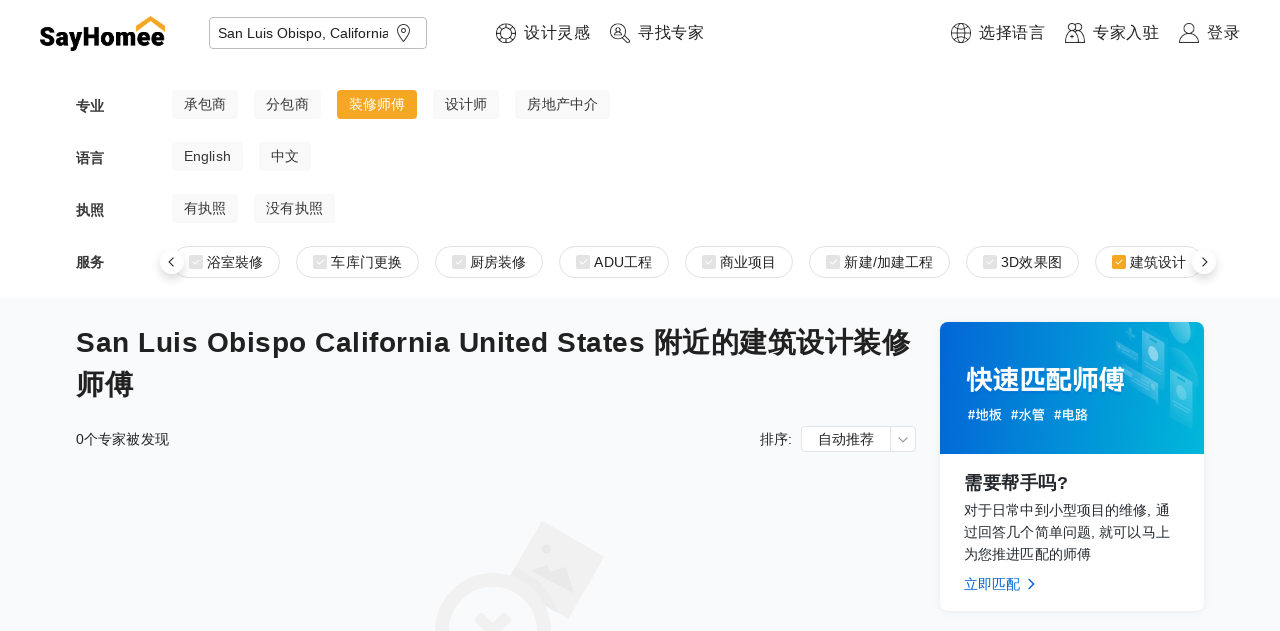

--- FILE ---
content_type: text/html; charset=utf-8
request_url: https://www.sayhomee.com/occupation?type=3&services=16&loc_text=San%20Luis%20Obispo,%20California,%20United%20States
body_size: 18123
content:
<!DOCTYPE html><html lang="zh-hans"><head><meta charSet="utf-8"/><meta name="viewport" content="initial-scale=1.0, width=device-width" class="jsx-641057693"/><meta http-equiv="content-language" content="zh-hans" class="jsx-641057693"/><link rel="shortcut icon" href="/static/logo/logo-circle@3x.png" class="jsx-641057693"/><link rel="alternate" href="https://www.sayhomee.com/occupation?type=3&amp;services=16&amp;loc_text=San%20Luis%20Obispo%2C%20California%2C%20United%20States" hrefLang="x-default" class="jsx-641057693"/><link rel="alternate" href="https://www.sayhomee.com/zh_t/occupation?type=3&amp;services=16&amp;loc_text=San%20Luis%20Obispo%2C%20California%2C%20United%20States" hrefLang="zh-TW" class="jsx-641057693"/><link rel="alternate" href="https://www.sayhomee.com/zh/occupation?type=3&amp;services=16&amp;loc_text=San%20Luis%20Obispo%2C%20California%2C%20United%20States" hrefLang="zh-CN" class="jsx-641057693"/><link rel="alternate" href="https://www.sayhomee.com/en/occupation?type=3&amp;services=16&amp;loc_text=San%20Luis%20Obispo%2C%20California%2C%20United%20States" hrefLang="en" class="jsx-641057693"/><title class="jsx-1862470398">San Luis Obispo California United States 附近的建筑设计装修师傅 | SayHomee</title><meta name="description" content="寻找装專家傅帮您提供装修厨房、浴室, 房屋翻新、扩建, ADU的专业服务" class="jsx-1862470398"/><meta name="next-head-count" content="10"/><link rel="preload" href="/_next/static/css/ec8cca1c94c3156cb9c6.css" as="style"/><link rel="stylesheet" href="/_next/static/css/ec8cca1c94c3156cb9c6.css" data-n-g=""/><link rel="preload" href="/_next/static/css/10561ea3a2fb0cba8417.css" as="style"/><link rel="stylesheet" href="/_next/static/css/10561ea3a2fb0cba8417.css" data-n-g=""/><link rel="preload" href="/_next/static/css/423606b34a5e6a5dc771.css" as="style"/><link rel="stylesheet" href="/_next/static/css/423606b34a5e6a5dc771.css" data-n-p=""/><noscript data-n-css=""></noscript><link rel="preload" href="/_next/static/chunks/webpack-5bc17e6e97e81298bb02.js" as="script"/><link rel="preload" href="/_next/static/chunks/framework.e2416a30bd38244f4500.js" as="script"/><link rel="preload" href="/_next/static/chunks/1349759905099ad754380b45321cc05c07a130ad.4a59c2754f18b0a100a6.js" as="script"/><link rel="preload" href="/_next/static/chunks/main-4a36dcf74b15da5bae63.js" as="script"/><link rel="preload" href="/_next/static/chunks/0af9fc5c.523262f84a8938d3f170.js" as="script"/><link rel="preload" href="/_next/static/chunks/0e4bb49435c85749b675f634ac2d3b3ebf3eb200.63093acabf719a6eabfb.js" as="script"/><link rel="preload" href="/_next/static/chunks/2ce6c9f307ba784313e78140fccd644739bc9ddb.476eeb1dcc8b9fc48c7c.js" as="script"/><link rel="preload" href="/_next/static/chunks/d721d9a949b7fa406833e1c757ddf4e89aedfcb1.888366ce2fe6c4909fa7.js" as="script"/><link rel="preload" href="/_next/static/chunks/pages/_app-de2a51afc40dcc312ba5.js" as="script"/><link rel="preload" href="/_next/static/chunks/29107295.284f67362ddaed3cc7d2.js" as="script"/><link rel="preload" href="/_next/static/chunks/75fc9c18.3374910616391cfefba2.js" as="script"/><link rel="preload" href="/_next/static/chunks/85f42abfd16111b915e108bf003362141642eadd.ac434671eaa7b09833eb.js" as="script"/><link rel="preload" href="/_next/static/chunks/225c721bf588067aa75daec93f5c5b65a20d3568.31ad3f83565fd48ad971.js" as="script"/><link rel="preload" href="/_next/static/chunks/e779743509fbe88d5bf3c505694c4cf775e5c4cb.1db86517ebaf762a91f4.js" as="script"/><link rel="preload" href="/_next/static/chunks/7456605772c94cb6cd9b9fdaf1a40b233e792d49.78c66eca7a7c3f75110e.js" as="script"/><link rel="preload" href="/_next/static/chunks/1fddd758b3ff619ae8d4874e3099037b2adab661.3f076125ffc5e754c7e7.js" as="script"/><link rel="preload" href="/_next/static/chunks/a9a65ab9e12af7e2d90baf1e0a5c95635da92d4b.b6574be11376b8387edb.js" as="script"/><link rel="preload" href="/_next/static/chunks/35265898d94ea46a4346899ff044d7104a7465c8.b0c4d9bb27069380e6cc.js" as="script"/><link rel="preload" href="/_next/static/chunks/634c5ecf1d2cf4b5b845fce6b3c48c874462542f.2110448c5c92bb667dc3.js" as="script"/><link rel="preload" href="/_next/static/chunks/45d2a83cb7382ce0f773ea722e3cfd0bbc01e60f.c4711f00e6cb0f028c30.js" as="script"/><link rel="preload" href="/_next/static/chunks/900a841a4a460f6ae2dcd357f97d46d5de84c1a4.f22b2d735996934654a1.js" as="script"/><link rel="preload" href="/_next/static/chunks/622653c4beba2558a1ecc578392f744233a23df7.f1216324385c00240a2f.js" as="script"/><link rel="preload" href="/_next/static/chunks/ba075ca021b2669788fd63b59c2661bf02356c3f.c07107001908167e5270.js" as="script"/><link rel="preload" href="/_next/static/chunks/8857c0ae84998986accaf24432a41d3ff41466ed.74611e1f2eddfa47358a.js" as="script"/><link rel="preload" href="/_next/static/chunks/b2fab56c875b995ce3920dd0182c81f477485d8e.10dac253e58efc780241.js" as="script"/><link rel="preload" href="/_next/static/chunks/2c6164d438af9d1d81e168131d1eaaf4ca8481b6.687200135494b21eedd7.js" as="script"/><link rel="preload" href="/_next/static/chunks/c2b787c655eaac2c1fd9d0a02d56756883b70bd6.e4dad498b4e38dc90a3e.js" as="script"/><link rel="preload" href="/_next/static/chunks/e5fc92ceab43e782af4ef2260b15b4f8fdc2fd27.cb02358d95f9eed5deaa.js" as="script"/><link rel="preload" href="/_next/static/chunks/pages/occupation-69f8dd83b7af33d8cbda.js" as="script"/><style id="__jsx-4181563173">.text-input.jsx-4181563173{border:none;width:100%;}.text-input.jsx-4181563173 input.jsx-4181563173,.text-input.jsx-4181563173 textarea.jsx-4181563173{height:48px;border:none;font-size:14px;font-weight:300;outline:none;width:100%;margin:0;background-color:transparent;display:-webkit-box;display:-webkit-flex;display:-ms-flexbox;display:flex;-webkit-box-pack:start;-webkit-justify-content:flex-start;-ms-flex-pack:start;justify-content:flex-start;-webkit-align-items:center;-webkit-box-align:center;-ms-flex-align:center;align-items:center;}</style><style id="__jsx-720778240">.address.jsx-720778240{position:relative;z-index:2;padding-right:30px;}.address.jsx-720778240 .options.jsx-720778240{position:absolute;top:100%;left:0;width:100%;box-shadow:0px 3.2px 7.2px rgba(0,0,0,0.13),0px 0.6px 1.8px rgba(0,0,0,0.1);background-color:#fff;margin:0;padding:0;list-style:none;z-index:2;}.address.jsx-720778240 .options.jsx-720778240 li.jsx-720778240{list-style:none;height:48px;cursor:pointer;display:-webkit-box;display:-webkit-flex;display:-ms-flexbox;display:flex;-webkit-align-items:center;-webkit-box-align:center;-ms-flex-align:center;align-items:center;padding:0 16px;font-size:14px;}.location-button.jsx-720778240{position:absolute;right:10px;top:0px;height:100%;cursor:pointer;display:-webkit-box;display:-webkit-flex;display:-ms-flexbox;display:flex;-webkit-align-items:center;-webkit-box-align:center;-ms-flex-align:center;align-items:center;}</style><style id="__jsx-784185387">.text-style.jsx-784185387{font-weight:300;font-size:16px;-webkit-letter-spacing:0.5px;-moz-letter-spacing:0.5px;-ms-letter-spacing:0.5px;letter-spacing:0.5px;line-height:24px;margin-block-start:0;margin-block-end:0;margin-inline-start:0;margin-inline-end:0;margin:0px 0px 0px 0px;display:block;-webkit-text-decoration:none;text-decoration:none;color:#212121;word-break:break-word;}.max-lines.jsx-784185387{overflow-wrap:anywhere;overflow:hidden;max-height: 0px;--max-lines:0;}.ellipsis.jsx-784185387{overflow:hidden;white-space:nowrap;text-overflow:ellipsis;}</style><style id="__jsx-247759684">.nav-item-wrapper.jsx-247759684{display:-webkit-box;display:-webkit-flex;display:-ms-flexbox;display:flex;}@media (min-width:1400px){.nav-item-wrapper.jsx-247759684:not(:last-child){margin-right:40px;}}@media (max-width:1400px){.nav-item-wrapper.jsx-247759684:not(:last-child){margin-right:20px;}}.nav-item.jsx-247759684{display:-webkit-box;display:-webkit-flex;display:-ms-flexbox;display:flex;-webkit-align-items:center;-webkit-box-align:center;-ms-flex-align:center;align-items:center;cursor:pointer;}.nav-item.jsx-247759684>img.jsx-247759684{width:20px;height:20px;margin-right:8px;}</style><style id="__jsx-2978062389">.logo-wrapper.jsx-2978062389{margin-left:40px;margin-right:69px;height:66px;display:-webkit-box;display:-webkit-flex;display:-ms-flexbox;display:flex;-webkit-align-items:center;-webkit-box-align:center;-ms-flex-align:center;align-items:center;}.logo-wrapper.jsx-2978062389>div.jsx-2978062389:not(:last-child),.logo-wrapper.jsx-2978062389>a.jsx-2978062389:not(:last-child){margin-right:44px;}.nav.jsx-2978062389{display:-webkit-box;display:-webkit-flex;display:-ms-flexbox;display:flex;-webkit-align-items:center;-webkit-box-align:center;-ms-flex-align:center;align-items:center;-webkit-box-pack:justify;-webkit-justify-content:space-between;-ms-flex-pack:justify;justify-content:space-between;background-color:white;position:relative;z-index:100;height:66px;}.nav-left.jsx-2978062389{display:-webkit-box;display:-webkit-flex;display:-ms-flexbox;display:flex;}.nav-right.jsx-2978062389{display:-webkit-box;display:-webkit-flex;display:-ms-flexbox;display:flex;padding-right:40px;height:100%;}.logo-anchor.jsx-2978062389{height:35px;}.logo.jsx-2978062389{width:auto;height:35px;}</style><style id="__jsx-3456729433">.text-style.jsx-3456729433{font-weight:300;font-size:14px;-webkit-letter-spacing:0.11px;-moz-letter-spacing:0.11px;-ms-letter-spacing:0.11px;letter-spacing:0.11px;line-height:21px;margin-block-start:0;margin-block-end:0;margin-inline-start:0;margin-inline-end:0;margin:0px 0px 0px 0px;display:block;-webkit-text-decoration:none;text-decoration:none;color:#212121;word-break:break-word;}.max-lines.jsx-3456729433{overflow-wrap:anywhere;overflow:hidden;max-height: 0px;--max-lines:0;}.ellipsis.jsx-3456729433{overflow:hidden;white-space:nowrap;text-overflow:ellipsis;}</style><style id="__jsx-282629326">.subfilter-row-options.jsx-282629326{display:-webkit-box;display:-webkit-flex;display:-ms-flexbox;display:flex;}.subfilter-option-button.jsx-282629326{border-radius:4px;padding:4px 12px;margin-right:16px;-webkit-flex-shrink:0;-ms-flex-negative:0;flex-shrink:0;-webkit-box-flex:0;-webkit-flex-grow:0;-ms-flex-positive:0;flex-grow:0;background-color:#f9f9f9;color:#474747;cursor:pointer;-webkit-touch-callout:none;-webkit-user-select:none;-khtml-user-select:none;-moz-user-select:none;-ms-user-select:none;-webkit-user-select:none;-moz-user-select:none;-ms-user-select:none;user-select:none;}.subfilter-option-button.jsx-282629326:hover,.subfilter-option-button.jsx-282629326:active{background:rgba(0,0,0,0.1);}.selected.jsx-282629326{background-color:#f5a623;}</style><style id="__jsx-4294184744">.subfilter-row-wrapper.jsx-4294184744{display:-webkit-box;display:-webkit-flex;display:-ms-flexbox;display:flex;-webkit-align-items:center;-webkit-box-align:center;-ms-flex-align:center;align-items:center;margin-bottom:20px;}.subfilter-row-label.jsx-4294184744{display:-webkit-box;display:-webkit-flex;display:-ms-flexbox;display:flex;-webkit-box-pack:start;-webkit-justify-content:flex-start;-ms-flex-pack:start;justify-content:flex-start;-webkit-align-items:center;-webkit-box-align:center;-ms-flex-align:center;align-items:center;width:80px;margin-right:16px;-webkit-flex-shrink:0;-ms-flex-negative:0;flex-shrink:0;-webkit-box-flex:0;-webkit-flex-grow:0;-ms-flex-positive:0;flex-grow:0;}.subfilter-row-contents.jsx-4294184744{display:-webkit-box;display:-webkit-flex;display:-ms-flexbox;display:flex;-webkit-flex-shrink:1;-ms-flex-negative:1;flex-shrink:1;-webkit-box-flex:1;-webkit-flex-grow:1;-ms-flex-positive:1;flex-grow:1;height:32px;position:relative;}.scrollable.jsx-4294184744{position:absolute;width:100%;height:100%;overflow-x:auto;-webkit-overflow-scrolling:touch;-webkit-scroll-behavior:smooth;-moz-scroll-behavior:smooth;-ms-scroll-behavior:smooth;scroll-behavior:smooth;}.scroll-button.jsx-4294184744{position:absolute;background:white;box-shadow:0 5px 10px 0 rgba(0,0,0,0.15);width:24px;height:24px;display:-webkit-box;display:-webkit-flex;display:-ms-flexbox;display:flex;-webkit-box-pack:center;-webkit-justify-content:center;-ms-flex-pack:center;justify-content:center;-webkit-align-items:center;-webkit-box-align:center;-ms-flex-align:center;align-items:center;border-radius:12px;cursor:pointer;-webkit-touch-callout:none;-webkit-user-select:none;-khtml-user-select:none;-moz-user-select:none;-ms-user-select:none;-webkit-user-select:none;-moz-user-select:none;-ms-user-select:none;user-select:none;}.scroll-button.left.jsx-4294184744{left:0;top:50%;-webkit-transform:translate3d(-12px,-12px,0);-ms-transform:translate3d(-12px,-12px,0);transform:translate3d(-12px,-12px,0);}.scroll-button.right.jsx-4294184744{right:0;top:50%;-webkit-transform:translate3d(12px,-12px,0);-ms-transform:translate3d(12px,-12px,0);transform:translate3d(12px,-12px,0);}</style><style id="__jsx-1113976830">.checkbox.jsx-1113976830{width:14px;height:14px;background-color:#e3e3e3;display:-webkit-box;display:-webkit-flex;display:-ms-flexbox;display:flex;-webkit-box-pack:center;-webkit-justify-content:center;-ms-flex-pack:center;justify-content:center;-webkit-align-items:center;-webkit-box-align:center;-ms-flex-align:center;align-items:center;border-radius:2px;}</style><style id="__jsx-1768809309">.text-style.jsx-1768809309{font-weight:300;font-size:14px;-webkit-letter-spacing:0.11px;-moz-letter-spacing:0.11px;-ms-letter-spacing:0.11px;letter-spacing:0.11px;line-height:21px;margin-block-start:0;margin-block-end:0;margin-inline-start:0;margin-inline-end:0;margin:0px 0px 0px 4px;display:block;-webkit-text-decoration:none;text-decoration:none;color:#212121;word-break:break-word;}.max-lines.jsx-1768809309{overflow-wrap:anywhere;overflow:hidden;max-height: 0px;--max-lines:0;}.ellipsis.jsx-1768809309{overflow:hidden;white-space:nowrap;text-overflow:ellipsis;}</style><style id="__jsx-3313848909">.checkbox.jsx-3313848909{width:14px;height:14px;background-color:#f5a623;display:-webkit-box;display:-webkit-flex;display:-ms-flexbox;display:flex;-webkit-box-pack:center;-webkit-justify-content:center;-ms-flex-pack:center;justify-content:center;-webkit-align-items:center;-webkit-box-align:center;-ms-flex-align:center;align-items:center;border-radius:2px;}</style><style id="__jsx-1905974088">.subfilter-row.jsx-1905974088{display:-webkit-box;display:-webkit-flex;display:-ms-flexbox;display:flex;-webkit-align-items:center;-webkit-box-align:center;-ms-flex-align:center;align-items:center;}.tab.jsx-1905974088{margin-right:16px;height:32px;border:1px solid #E1E1E1;border-radius:16px;padding:0px 16px;display:-webkit-box;display:-webkit-flex;display:-ms-flexbox;display:flex;-webkit-align-items:center;-webkit-box-align:center;-ms-flex-align:center;align-items:center;-webkit-box-pack:center;-webkit-justify-content:center;-ms-flex-pack:center;justify-content:center;-webkit-flex-wrap:nowrap;-ms-flex-wrap:nowrap;flex-wrap:nowrap;white-space:nowrap;cursor:pointer;-webkit-touch-callout:none;-webkit-user-select:none;-khtml-user-select:none;-moz-user-select:none;-ms-user-select:none;-webkit-user-select:none;-moz-user-select:none;-ms-user-select:none;user-select:none;}</style><style id="__jsx-487816949">.jsx-487816949{100px;}.filter-box-wrapper.jsx-487816949{width:100%;display:-webkit-box;display:-webkit-flex;display:-ms-flexbox;display:flex;-webkit-box-pack:center;-webkit-justify-content:center;-ms-flex-pack:center;justify-content:center;background-color:white;}.filter-box.jsx-487816949{width:100%;max-width:1128px;padding-top:24px;}</style><style id="__jsx-1177971106">.elevated.jsx-1177971106{z-index:100;}</style><style id="__jsx-607792850">.text-style.jsx-607792850{font-weight:500;font-size:28px;-webkit-letter-spacing:0.5px;-moz-letter-spacing:0.5px;-ms-letter-spacing:0.5px;letter-spacing:0.5px;line-height:42px;margin-block-start:0;margin-block-end:0;margin-inline-start:0;margin-inline-end:0;margin:0px 0px 20px 0px;display:block;-webkit-text-decoration:none;text-decoration:none;color:#212121;word-break:break-word;}.max-lines.jsx-607792850{overflow-wrap:anywhere;overflow:hidden;max-height: 0px;--max-lines:0;}.ellipsis.jsx-607792850{overflow:hidden;white-space:nowrap;text-overflow:ellipsis;}</style><style id="__jsx-3618862929">.text-style.jsx-3618862929{font-weight:300;font-size:14px;-webkit-letter-spacing:0.11px;-moz-letter-spacing:0.11px;-ms-letter-spacing:0.11px;letter-spacing:0.11px;line-height:21px;margin-block-start:0;margin-block-end:0;margin-inline-start:0;margin-inline-end:0;margin:0px 8px 0px 0px;display:block;-webkit-text-decoration:none;text-decoration:none;color:#212121;word-break:break-word;}.max-lines.jsx-3618862929{overflow-wrap:anywhere;overflow:hidden;max-height: 0px;--max-lines:0;}.ellipsis.jsx-3618862929{overflow:hidden;white-space:nowrap;text-overflow:ellipsis;}</style><style id="__jsx-1614349227">.text-style.jsx-1614349227{font-weight:300;font-size:14px;-webkit-letter-spacing:0.11px;-moz-letter-spacing:0.11px;-ms-letter-spacing:0.11px;letter-spacing:0.11px;line-height:22px;margin-block-start:0;margin-block-end:0;margin-inline-start:0;margin-inline-end:0;margin:0px 0px 0px 0px;display:block;-webkit-text-decoration:none;text-decoration:none;color:#212121;word-break:break-word;}.max-lines.jsx-1614349227{overflow-wrap:anywhere;overflow:hidden;max-height: 22px;--max-lines:1;}.ellipsis.jsx-1614349227{overflow:hidden;white-space:nowrap;text-overflow:ellipsis;}</style><style id="__jsx-1820608215">.dropdown-wrapper.jsx-1820608215{position:relative;}.dropdown.jsx-1820608215{border-radius:4px;background-color:white;border:1px solid #E1E4E8;display:-webkit-box;display:-webkit-flex;display:-ms-flexbox;display:flex;-webkit-flex-flow:row nowrap;-ms-flex-flow:row nowrap;flex-flow:row nowrap;-webkit-align-items:stretch;-webkit-box-align:stretch;-ms-flex-align:stretch;align-items:stretch;cursor:pointer;-webkit-touch-callout:none;-webkit-user-select:none;-khtml-user-select:none;-moz-user-select:none;-ms-user-select:none;-webkit-user-select:none;-moz-user-select:none;-ms-user-select:none;user-select:none;}.dropdown-text.jsx-1820608215{-webkit-flex-shrink:1;-ms-flex-negative:1;flex-shrink:1;-webkit-box-flex:1;-webkit-flex-grow:1;-ms-flex-positive:1;flex-grow:1;display:-webkit-box;display:-webkit-flex;display:-ms-flexbox;display:flex;-webkit-box-pack:stretch;-webkit-justify-content:stretch;-ms-flex-pack:stretch;justify-content:stretch;-webkit-align-items:center;-webkit-box-align:center;-ms-flex-align:center;align-items:center;padding:0px 16px 0px 16px;}.chevron-wrapper.jsx-1820608215{border-left:1px solid #E1E4E8;display:-webkit-box;display:-webkit-flex;display:-ms-flexbox;display:flex;-webkit-box-pack:center;-webkit-justify-content:center;-ms-flex-pack:center;justify-content:center;-webkit-align-items:center;-webkit-box-align:center;-ms-flex-align:center;align-items:center;}</style><style id="__jsx-1124805888">.text-style.jsx-1124805888{font-weight:500;font-size:18px;-webkit-letter-spacing:0.5px;-moz-letter-spacing:0.5px;-ms-letter-spacing:0.5px;letter-spacing:0.5px;line-height:27px;margin-block-start:0;margin-block-end:0;margin-inline-start:0;margin-inline-end:0;margin:0px 0px 0px 0px;display:block;-webkit-text-decoration:none;text-decoration:none;color:#212121;word-break:break-word;}.max-lines.jsx-1124805888{overflow-wrap:anywhere;overflow:hidden;max-height: 0px;--max-lines:0;}.ellipsis.jsx-1124805888{overflow:hidden;white-space:nowrap;text-overflow:ellipsis;}</style><style id="__jsx-3568812112">.text-style.jsx-3568812112{font-weight:300;font-size:14px;-webkit-letter-spacing:0.11px;-moz-letter-spacing:0.11px;-ms-letter-spacing:0.11px;letter-spacing:0.11px;line-height:22px;margin-block-start:0;margin-block-end:0;margin-inline-start:0;margin-inline-end:0;margin:2px 0px 8px 0px;display:block;-webkit-text-decoration:none;text-decoration:none;color:#212121;word-break:break-word;}.max-lines.jsx-3568812112{overflow-wrap:anywhere;overflow:hidden;max-height: 0px;--max-lines:0;}.ellipsis.jsx-3568812112{overflow:hidden;white-space:nowrap;text-overflow:ellipsis;}</style><style id="__jsx-2964811696">.activity_card_container.jsx-2964811696{background:#FFFFFF;box-shadow:0px 0px 2px rgba(106,115,125,0.08),0px 1px 8px rgba(106,115,125,0.08);border-radius:8px;overflow:hidden;}.activity_card_container.jsx-2964811696:not(:last-child){margin-bottom:16px;}.card_container_image.jsx-2964811696{width:100%;padding-bottom:50%;position:relative;}.card_container_banner_image.jsx-2964811696{position:absolute;width:100%;height:100%;top:0;left:0;}.card_container_main.jsx-2964811696{padding:16px 24px;box-sizing:border-box;}.card_container_actions.jsx-2964811696{margin:0;display:-webkit-box;display:-webkit-flex;display:-ms-flexbox;display:flex;-webkit-align-items:center;-webkit-box-align:center;-ms-flex-align:center;align-items:center;font-size:14px;line-height:22px;color:#0366D6;cursor:pointer;}</style><style id="__jsx-2253870930">.text-style.jsx-2253870930{font-weight:500;font-size:18px;-webkit-letter-spacing:0.5px;-moz-letter-spacing:0.5px;-ms-letter-spacing:0.5px;letter-spacing:0.5px;line-height:27px;margin-block-start:0;margin-block-end:0;margin-inline-start:0;margin-inline-end:0;margin:0px 0px 20px 0px;display:block;-webkit-text-decoration:none;text-decoration:none;color:#212121;word-break:break-word;}.max-lines.jsx-2253870930{overflow-wrap:anywhere;overflow:hidden;max-height: 0px;--max-lines:0;}.ellipsis.jsx-2253870930{overflow:hidden;white-space:nowrap;text-overflow:ellipsis;}</style><style id="__jsx-1845179230">.text-style.jsx-1845179230{font-weight:300;font-size:14px;-webkit-letter-spacing:0.11px;-moz-letter-spacing:0.11px;-ms-letter-spacing:0.11px;letter-spacing:0.11px;line-height:22px;margin-block-start:0;margin-block-end:0;margin-inline-start:0;margin-inline-end:0;margin:0px 0px 4px 0px;display:block;-webkit-text-decoration:none;text-decoration:none;color:#212121;word-break:break-word;}.max-lines.jsx-1845179230{overflow-wrap:anywhere;overflow:hidden;max-height: 0px;--max-lines:0;}.ellipsis.jsx-1845179230{overflow:hidden;white-space:nowrap;text-overflow:ellipsis;}</style><style id="__jsx-553591646">.text-style.jsx-553591646{font-weight:300;font-size:14px;-webkit-letter-spacing:0.11px;-moz-letter-spacing:0.11px;-ms-letter-spacing:0.11px;letter-spacing:0.11px;line-height:22px;margin-block-start:0;margin-block-end:0;margin-inline-start:0;margin-inline-end:0;margin:0px 0px 0px 4px;display:block;-webkit-text-decoration:none;text-decoration:none;color:#212121;word-break:break-word;}.max-lines.jsx-553591646{overflow-wrap:anywhere;overflow:hidden;max-height: 0px;--max-lines:0;}.ellipsis.jsx-553591646{overflow:hidden;white-space:nowrap;text-overflow:ellipsis;}</style><style id="__jsx-2241511770">.text-style.jsx-2241511770{font-weight:300;font-size:14px;-webkit-letter-spacing:0.11px;-moz-letter-spacing:0.11px;-ms-letter-spacing:0.11px;letter-spacing:0.11px;line-height:22px;margin-block-start:0;margin-block-end:0;margin-inline-start:0;margin-inline-end:0;margin:0px 0px 0px 0px;display:block;-webkit-text-decoration:none;text-decoration:none;color:#212121;word-break:break-word;}.max-lines.jsx-2241511770{overflow-wrap:anywhere;overflow:hidden;max-height: 0px;--max-lines:0;}.ellipsis.jsx-2241511770{overflow:hidden;white-space:nowrap;text-overflow:ellipsis;}</style><style id="__jsx-176114219">.input.jsx-176114219{font-weight:300;font-size:14px;-webkit-letter-spacing:0.11px;-moz-letter-spacing:0.11px;-ms-letter-spacing:0.11px;letter-spacing:0.11px;line-height:22px;margin-block-start:0;margin-block-end:0;margin-inline-start:0;margin-inline-end:0;margin:0px 0px 0px 0px;padding:12px 0px 12px 0px;display:block;outline:none;border:0;border-radius:0;background-color:transparent;}.input.jsx-176114219::-webkit-input-placeholder{color:#bdbdbd;}.input.jsx-176114219:-ms-input-placeholder{color:#bdbdbd;}.input.jsx-176114219::-webkit-input-placeholder{color:#bdbdbd;}.input.jsx-176114219::-moz-placeholder{color:#bdbdbd;}.input.jsx-176114219:-ms-input-placeholder{color:#bdbdbd;}.input.jsx-176114219::placeholder{color:#bdbdbd;}.input.jsx-176114219::-webkit-outer-spin-button,.input.jsx-176114219::-webkit-inner-spin-button{-webkit-appearance:none;margin:0;}.input[type=number].jsx-176114219{-moz-appearance:textfield;}</style><style id="__jsx-816325208">.search-bar.jsx-816325208{width:265px;position:relative;}.search-bar-mobile.jsx-816325208{width:265px;padding-left:0px;padding-right:0px;position:relative;}.search-bar-container.jsx-816325208{display:-webkit-box;display:-webkit-flex;display:-ms-flexbox;display:flex;-webkit-flex-flow:row nowrap;-ms-flex-flow:row nowrap;flex-flow:row nowrap;-webkit-align-items:stretch;-webkit-box-align:stretch;-ms-flex-align:stretch;align-items:stretch;}.bordered.jsx-816325208{border:1px #bdbdbd solid;}.input-container.jsx-816325208{-webkit-box-flex:1;-webkit-flex-grow:1;-ms-flex-positive:1;flex-grow:1;-webkit-flex-shrink:1;-ms-flex-negative:1;flex-shrink:1;display:-webkit-box;display:-webkit-flex;display:-ms-flexbox;display:flex;-webkit-box-pack:stretch;-webkit-justify-content:stretch;-ms-flex-pack:stretch;justify-content:stretch;-webkit-align-items:stretch;-webkit-box-align:stretch;-ms-flex-align:stretch;align-items:stretch;height:35px;}.search-action.jsx-816325208{height:35px;background:#f5a623;padding-left:24px;padding-right:24px;display:-webkit-box;display:-webkit-flex;display:-ms-flexbox;display:flex;-webkit-align-items:center;-webkit-box-align:center;-ms-flex-align:center;align-items:center;cursor:pointer;-webkit-box-flex:0;-webkit-flex-grow:0;-ms-flex-positive:0;flex-grow:0;-webkit-flex-shrink:0;-ms-flex-negative:0;flex-shrink:0;}.search-prepend.jsx-816325208{height:35px;padding-right:4px;display:-webkit-box;display:-webkit-flex;display:-ms-flexbox;display:flex;-webkit-align-items:center;-webkit-box-align:center;-ms-flex-align:center;align-items:center;cursor:pointer;}.search-modal.jsx-816325208{position:absolute;}</style><style id="__jsx-42419442">.footer.jsx-42419442{display:-webkit-box;display:-webkit-flex;display:-ms-flexbox;display:flex;-webkit-flex-direction:column;-ms-flex-direction:column;flex-direction:column;-webkit-box-pack:center;-webkit-justify-content:center;-ms-flex-pack:center;justify-content:center;-webkit-align-items:center;-webkit-box-align:center;-ms-flex-align:center;align-items:center;padding-top:73px;padding-bottom:100px;background-color:white;border-top:1px solid #f9fafb;}.footer-mobile.jsx-42419442{display:-webkit-box;display:-webkit-flex;display:-ms-flexbox;display:flex;-webkit-box-pack:center;-webkit-justify-content:center;-ms-flex-pack:center;justify-content:center;padding-top:73px;padding-bottom:100px;background-color:white;margin-left:12px;margin-right:12px;border-top:1px solid #f9fafb;}.container.jsx-42419442{display:-webkit-box;display:-webkit-flex;display:-ms-flexbox;display:flex;width:1200px;}.column.jsx-42419442{-webkit-flex-basis:0;-ms-flex-preferred-size:0;flex-basis:0;-webkit-box-flex:1;-webkit-flex-grow:1;-ms-flex-positive:1;flex-grow:1;-webkit-flex-shrink:1;-ms-flex-negative:1;flex-shrink:1;display:-webkit-box;display:-webkit-flex;display:-ms-flexbox;display:flex;-webkit-flex-flow:column;-ms-flex-flow:column;flex-flow:column;}.column.jsx-42419442:not(:last-child){margin-right:30px;}.container-mobile.jsx-42419442{display:-webkit-box;display:-webkit-flex;display:-ms-flexbox;display:flex;-webkit-flex-flow:row wrap;-ms-flex-flow:row wrap;flex-flow:row wrap;width:100%;padding-left:20px;padding-right:20px;}.column-mobile.jsx-42419442{width:50%;margin-bottom:40px;padding-right:8px;display:-webkit-box;display:-webkit-flex;display:-ms-flexbox;display:flex;-webkit-flex-flow:column;-ms-flex-flow:column;flex-flow:column;}.language-option.jsx-42419442{margin-bottom:4px;-webkit-text-decoration:none;text-decoration:none;color:#212121;display:-webkit-box;display:-webkit-flex;display:-ms-flexbox;display:flex;-webkit-align-items:center;-webkit-box-align:center;-ms-flex-align:center;align-items:center;}.language-option.jsx-42419442:hover,.language-option.jsx-42419442:active{-webkit-text-decoration:underline;text-decoration:underline;}.social-item.jsx-42419442{margin-bottom:4px;display:-webkit-box;display:-webkit-flex;display:-ms-flexbox;display:flex;-webkit-align-items:center;-webkit-box-align:center;-ms-flex-align:center;align-items:center;-webkit-text-decoration:none;text-decoration:none;color:#212121;cursor:pointer;}.black-link.jsx-42419442{-webkit-text-decoration:none;text-decoration:none;color:#212121;margin:0;}.black-link.jsx-42419442:hover,.black-link.jsx-42419442:active{-webkit-text-decoration:underline;text-decoration:underline;}.wechat-qr-code.jsx-42419442{width:215px;height:215px;}.wechat-container.jsx-42419442{position:relative;}.tooltip-container.jsx-42419442{position:absolute;}.searchbar.jsx-42419442{margin-top:16px;}</style><style id="__jsx-1862470398">.occupation_layout_container.jsx-1862470398{width:1128px;margin:0 auto;box-sizing:border-box;display:-webkit-box;display:-webkit-flex;display:-ms-flexbox;display:flex;-webkit-align-items:flex-start;-webkit-box-align:flex-start;-ms-flex-align:flex-start;align-items:flex-start;-webkit-box-pack: justify;-webkit-justify-content: space-between;-ms-flex-pack: justify;justify-content: space-between;padding:24px 0;-webkit-flex-direction:row;-ms-flex-direction:row;flex-direction:row;background:transparent;}.occupation_layout_container_left.jsx-1862470398{width:840px;display:-webkit-box;display:-webkit-flex;display:-ms-flexbox;display:flex;-webkit-flex-flow:column;-ms-flex-flow:column;flex-flow:column;-webkit-align-items:stretch;-webkit-box-align:stretch;-ms-flex-align:stretch;align-items:stretch;position:relative;z-index:1;}.occupation_layout_container_right.jsx-1862470398{width:264px;}.circular-progress.jsx-1862470398{display:-webkit-box;display:-webkit-flex;display:-ms-flexbox;display:flex;-webkit-box-pack:center;-webkit-justify-content:center;-ms-flex-pack:center;justify-content:center;padding:40px;}.count-container.jsx-1862470398{margin-bottom:16px;display:-webkit-box;display:-webkit-flex;display:-ms-flexbox;display:flex;-webkit-box-pack:justify;-webkit-justify-content:space-between;-ms-flex-pack:justify;justify-content:space-between;-webkit-align-items:center;-webkit-box-align:center;-ms-flex-align:center;align-items:center;}.cell-container.jsx-1862470398:not(:last-child){margin-bottom:16px;}.more-link.jsx-1862470398{color:#919191;-webkit-text-decoration:None;text-decoration:None;}.more-link.jsx-1862470398:hover,.more-link.jsx-1862470398:active{-webkit-text-decoration:underline;text-decoration:underline;}.button-container.jsx-1862470398{padding:16px 0;display:-webkit-box;display:-webkit-flex;display:-ms-flexbox;display:flex;-webkit-box-pack:center;-webkit-justify-content:center;-ms-flex-pack:center;justify-content:center;}.sort-wrapper.jsx-1862470398{display:-webkit-box;display:-webkit-flex;display:-ms-flexbox;display:flex;-webkit-align-items:center;-webkit-box-align:center;-ms-flex-align:center;align-items:center;}.empty-page.jsx-1862470398{display:-webkit-box;display:-webkit-flex;display:-ms-flexbox;display:flex;-webkit-box-pack:center;-webkit-justify-content:center;-ms-flex-pack:center;justify-content:center;-webkit-align-items:center;-webkit-box-align:center;-ms-flex-align:center;align-items:center;padding:40px;}.empty-page.jsx-1862470398 img.jsx-1862470398{margin-bottom:28px;}@media only screen and (max-width:1200px){.count-container.jsx-1862470398{margin-bottom:16px;display:-webkit-box;display:-webkit-flex;display:-ms-flexbox;display:flex;-webkit-align-items:center;-webkit-box-align:center;-ms-flex-align:center;align-items:center;-webkit-box-pack:justify;-webkit-justify-content:space-between;-ms-flex-pack:justify;justify-content:space-between;}}</style><style id="__jsx-641057693">*,*:before,*:after{box-sizing:border-box;}*::-webkit-scrollbar{display:none;}*{font-family:-apple-system,BlinkMacSystemFont,sans-serif !important;}body{box-sizing:border-box;color:#212121;margin:0;background-color:#f9fafb;}.layout{width:100%;display:-webkit-box;display:-webkit-flex;display:-ms-flexbox;display:flex;-webkit-flex-flow:column;-ms-flex-flow:column;flex-flow:column;-webkit-align-items:stretch;-webkit-box-align:stretch;-ms-flex-align:stretch;align-items:stretch;}.ant-collapse>.ant-collapse-item>.ant-collapse-header{padding:12px 0;}</style><style id="jss-server-side"></style><style data-styled="ePGIaF gWDkVc fxQAKz kJyBOA juozME ezBOCJ gdsjBf KsnKV dOMYYZ cohNwT" data-styled-version="4.4.1">
/* sc-component-id: StyledIconBase-sc-ea9ulj-0 */
.gWDkVc{display:inline-block;vertical-align:middle;overflow:hidden;}
/* sc-component-id: chevron__GreyDarkChevronDown-sc-17ai2h7-5 */
.kJyBOA{color:#919191;}
/* sc-component-id: check__WhiteCheck-sc-q41j4q-0 */
.fxQAKz{color:white;}
/* sc-component-id: social__BlackFacebook-sc-1pn0lqq-0 */
.juozME{color:#212121;}
/* sc-component-id: social__BlackYoutube-sc-1pn0lqq-2 */
.KsnKV{color:#212121;}
/* sc-component-id: social__BlackInstagram-sc-1pn0lqq-3 */
.ezBOCJ{color:#212121;}
/* sc-component-id: social__BlackPinterest-sc-1pn0lqq-4 */
.dOMYYZ{color:#212121;}
/* sc-component-id: social__BlackXhs-sc-1pn0lqq-6 */
.gdsjBf{color:#212121;}
/* sc-component-id: search__GreyLightSearch-sc-1rp6j2p-3 */
.cohNwT{color:#bdbdbd;}
/* sc-component-id: location2__BlackLightLocation-sc-pclo2w-1 */
.ePGIaF{color:#373737;}</style></head><body><div id="__next"><div class="jsx-641057693 layout"><div class="jsx-1177971106 elevated"><nav class="jsx-2978062389 nav"><div class="jsx-2978062389 nav-left"><div class="jsx-2978062389 logo-wrapper"><a href="/" class="jsx-2978062389 logo-anchor"><img src="/static/logo/logo-black@3x.png" alt="logo" class="jsx-2978062389 logo"/></a><div style="background-color:white;border-radius:4px;border:solid 1px #bdbdbd" class="jsx-720778240 address"><div class="jsx-4181563173 text-input"><input type="text" autoComplete="new-password" value="" placeholder="服务地区" style="padding:0px 8px;height:30px" class="jsx-4181563173 "/></div><div class="jsx-720778240 location-button"><svg viewBox="0 0 50 50" height="25" width="25" aria-hidden="true" focusable="false" fill="currentColor" xmlns="http://www.w3.org/2000/svg" class="StyledIconBase-sc-ea9ulj-0 gWDkVc location2__BlackLightLocation-sc-pclo2w-1 ePGIaF"><path d="m25 42.5-.8-.9C23.7 41.1 12 27.3 12 19c0-7.2 5.8-13 13-13s13 5.8 13 13c0 8.3-11.7 22.1-12.2 22.7l-.8.8zM25 8c-6.1 0-11 4.9-11 11 0 6.4 8.4 17.2 11 20.4 2.6-3.2 11-14 11-20.4 0-6.1-4.9-11-11-11z"></path><path d="M25 24c-2.8 0-5-2.2-5-5s2.2-5 5-5 5 2.2 5 5-2.2 5-5 5zm0-8c-1.7 0-3 1.3-3 3s1.3 3 3 3 3-1.3 3-3-1.3-3-3-3z"></path></svg></div></div></div><div class="jsx-247759684 nav-item-wrapper"><div class="jsx-247759684 nav-item"><img src="/static/icons/nav-ideas@3x.png" alt="" class="jsx-247759684"/><span class="jsx-784185387 text-style  ">设计灵感</span></div></div><div class="jsx-247759684 nav-item-wrapper"><div class="jsx-247759684 nav-item"><img src="/static/icons/nav-pros@3x.png" alt="" class="jsx-247759684"/><a href="/pros" class="jsx-784185387 text-style  ">寻找专家</a></div></div></div><div class="jsx-2978062389 nav-right"><div class="jsx-247759684 nav-item-wrapper"><div class="jsx-247759684 nav-item"><img src="/static/icons/nav-language@3x.png" alt="" class="jsx-247759684"/><span class="jsx-784185387 text-style  ">选择语言</span></div></div><div class="jsx-247759684 nav-item-wrapper"><div class="jsx-247759684 nav-item"><img src="/static/icons/join-as-pro@3x.png" alt="" class="jsx-247759684"/><a href="/intro" class="jsx-784185387 text-style  ">专家入驻</a></div></div><div class="jsx-247759684 nav-item-wrapper"><div class="jsx-247759684 nav-item"><img src="/static/icons/profile@3x.png" alt="" class="jsx-247759684"/><span class="jsx-784185387 text-style  ">登录</span></div></div></div></nav><div class="jsx-487816949 filter-box-wrapper"><div class="jsx-487816949 filter-box"><div class="jsx-4294184744 subfilter-row-wrapper"><div class="jsx-4294184744 subfilter-row-label"><span style="color:#373737;font-weight:700" class="jsx-3456729433 text-style  ">专业</span></div><div class="jsx-4294184744 subfilter-row-contents"><div class="jsx-4294184744 scrollable"><div class="jsx-282629326 subfilter-row-options"><div class="jsx-282629326 subfilter-option-button "><span style="color:#373737" class="jsx-3456729433 text-style  ">承包商</span></div><div class="jsx-282629326 subfilter-option-button "><span style="color:#373737" class="jsx-3456729433 text-style  ">分包商</span></div><div class="jsx-282629326 subfilter-option-button selected"><span style="color:white" class="jsx-3456729433 text-style  ">装修师傅</span></div><div class="jsx-282629326 subfilter-option-button "><span style="color:#373737" class="jsx-3456729433 text-style  ">设计师</span></div><div class="jsx-282629326 subfilter-option-button "><span style="color:#373737" class="jsx-3456729433 text-style  ">房地产中介</span></div></div></div></div></div><div class="jsx-4294184744 subfilter-row-wrapper"><div class="jsx-4294184744 subfilter-row-label"><span style="color:#373737;font-weight:700" class="jsx-3456729433 text-style  ">语言</span></div><div class="jsx-4294184744 subfilter-row-contents"><div class="jsx-4294184744 scrollable"><div class="jsx-282629326 subfilter-row-options"><div class="jsx-282629326 subfilter-option-button "><span style="color:#373737" class="jsx-3456729433 text-style  ">English</span></div><div class="jsx-282629326 subfilter-option-button "><span style="color:#373737" class="jsx-3456729433 text-style  ">中文</span></div></div></div></div></div><div class="jsx-4294184744 subfilter-row-wrapper"><div class="jsx-4294184744 subfilter-row-label"><span style="color:#373737;font-weight:700" class="jsx-3456729433 text-style  ">执照</span></div><div class="jsx-4294184744 subfilter-row-contents"><div class="jsx-4294184744 scrollable"><div class="jsx-282629326 subfilter-row-options"><div class="jsx-282629326 subfilter-option-button "><span style="color:#373737" class="jsx-3456729433 text-style  ">有执照</span></div><div class="jsx-282629326 subfilter-option-button "><span style="color:#373737" class="jsx-3456729433 text-style  ">没有执照</span></div></div></div></div></div><div class="jsx-4294184744 subfilter-row-wrapper"><div class="jsx-4294184744 subfilter-row-label"><span style="color:#373737;font-weight:700" class="jsx-3456729433 text-style  ">服务</span></div><div class="jsx-4294184744 subfilter-row-contents"><div class="jsx-4294184744 scrollable"><div class="jsx-1905974088 subfilter-row"><div class="jsx-1905974088 tab"><div class="jsx-1113976830 checkbox"><svg viewBox="0 0 512 512" height="8.4" width="8.4" aria-hidden="true" focusable="false" fill="currentColor" xmlns="http://www.w3.org/2000/svg" class="StyledIconBase-sc-ea9ulj-0 gWDkVc check__WhiteCheck-sc-q41j4q-0 fxQAKz"><path fill="currentColor" d="M470.6 105.4c12.5 12.5 12.5 32.8 0 45.3l-256 256c-12.5 12.5-32.8 12.5-45.3 0l-128-128c-12.5-12.5-12.5-32.8 0-45.3s32.8-12.5 45.3 0L192 338.7l233.4-233.3c12.5-12.5 32.8-12.5 45.3 0z"></path></svg></div><span class="jsx-1768809309 text-style  ">浴室裝修</span></div><div class="jsx-1905974088 tab"><div class="jsx-1113976830 checkbox"><svg viewBox="0 0 512 512" height="8.4" width="8.4" aria-hidden="true" focusable="false" fill="currentColor" xmlns="http://www.w3.org/2000/svg" class="StyledIconBase-sc-ea9ulj-0 gWDkVc check__WhiteCheck-sc-q41j4q-0 fxQAKz"><path fill="currentColor" d="M470.6 105.4c12.5 12.5 12.5 32.8 0 45.3l-256 256c-12.5 12.5-32.8 12.5-45.3 0l-128-128c-12.5-12.5-12.5-32.8 0-45.3s32.8-12.5 45.3 0L192 338.7l233.4-233.3c12.5-12.5 32.8-12.5 45.3 0z"></path></svg></div><span class="jsx-1768809309 text-style  ">车库门更换</span></div><div class="jsx-1905974088 tab"><div class="jsx-1113976830 checkbox"><svg viewBox="0 0 512 512" height="8.4" width="8.4" aria-hidden="true" focusable="false" fill="currentColor" xmlns="http://www.w3.org/2000/svg" class="StyledIconBase-sc-ea9ulj-0 gWDkVc check__WhiteCheck-sc-q41j4q-0 fxQAKz"><path fill="currentColor" d="M470.6 105.4c12.5 12.5 12.5 32.8 0 45.3l-256 256c-12.5 12.5-32.8 12.5-45.3 0l-128-128c-12.5-12.5-12.5-32.8 0-45.3s32.8-12.5 45.3 0L192 338.7l233.4-233.3c12.5-12.5 32.8-12.5 45.3 0z"></path></svg></div><span class="jsx-1768809309 text-style  ">厨房装修</span></div><div class="jsx-1905974088 tab"><div class="jsx-1113976830 checkbox"><svg viewBox="0 0 512 512" height="8.4" width="8.4" aria-hidden="true" focusable="false" fill="currentColor" xmlns="http://www.w3.org/2000/svg" class="StyledIconBase-sc-ea9ulj-0 gWDkVc check__WhiteCheck-sc-q41j4q-0 fxQAKz"><path fill="currentColor" d="M470.6 105.4c12.5 12.5 12.5 32.8 0 45.3l-256 256c-12.5 12.5-32.8 12.5-45.3 0l-128-128c-12.5-12.5-12.5-32.8 0-45.3s32.8-12.5 45.3 0L192 338.7l233.4-233.3c12.5-12.5 32.8-12.5 45.3 0z"></path></svg></div><span class="jsx-1768809309 text-style  ">ADU工程</span></div><div class="jsx-1905974088 tab"><div class="jsx-1113976830 checkbox"><svg viewBox="0 0 512 512" height="8.4" width="8.4" aria-hidden="true" focusable="false" fill="currentColor" xmlns="http://www.w3.org/2000/svg" class="StyledIconBase-sc-ea9ulj-0 gWDkVc check__WhiteCheck-sc-q41j4q-0 fxQAKz"><path fill="currentColor" d="M470.6 105.4c12.5 12.5 12.5 32.8 0 45.3l-256 256c-12.5 12.5-32.8 12.5-45.3 0l-128-128c-12.5-12.5-12.5-32.8 0-45.3s32.8-12.5 45.3 0L192 338.7l233.4-233.3c12.5-12.5 32.8-12.5 45.3 0z"></path></svg></div><span class="jsx-1768809309 text-style  ">商业项目</span></div><div class="jsx-1905974088 tab"><div class="jsx-1113976830 checkbox"><svg viewBox="0 0 512 512" height="8.4" width="8.4" aria-hidden="true" focusable="false" fill="currentColor" xmlns="http://www.w3.org/2000/svg" class="StyledIconBase-sc-ea9ulj-0 gWDkVc check__WhiteCheck-sc-q41j4q-0 fxQAKz"><path fill="currentColor" d="M470.6 105.4c12.5 12.5 12.5 32.8 0 45.3l-256 256c-12.5 12.5-32.8 12.5-45.3 0l-128-128c-12.5-12.5-12.5-32.8 0-45.3s32.8-12.5 45.3 0L192 338.7l233.4-233.3c12.5-12.5 32.8-12.5 45.3 0z"></path></svg></div><span class="jsx-1768809309 text-style  ">新建/加建工程</span></div><div class="jsx-1905974088 tab"><div class="jsx-1113976830 checkbox"><svg viewBox="0 0 512 512" height="8.4" width="8.4" aria-hidden="true" focusable="false" fill="currentColor" xmlns="http://www.w3.org/2000/svg" class="StyledIconBase-sc-ea9ulj-0 gWDkVc check__WhiteCheck-sc-q41j4q-0 fxQAKz"><path fill="currentColor" d="M470.6 105.4c12.5 12.5 12.5 32.8 0 45.3l-256 256c-12.5 12.5-32.8 12.5-45.3 0l-128-128c-12.5-12.5-12.5-32.8 0-45.3s32.8-12.5 45.3 0L192 338.7l233.4-233.3c12.5-12.5 32.8-12.5 45.3 0z"></path></svg></div><span class="jsx-1768809309 text-style  ">3D效果图</span></div><div class="jsx-1905974088 tab"><div class="jsx-3313848909 checkbox"><svg viewBox="0 0 512 512" height="8.4" width="8.4" aria-hidden="true" focusable="false" fill="currentColor" xmlns="http://www.w3.org/2000/svg" class="StyledIconBase-sc-ea9ulj-0 gWDkVc check__WhiteCheck-sc-q41j4q-0 fxQAKz"><path fill="currentColor" d="M470.6 105.4c12.5 12.5 12.5 32.8 0 45.3l-256 256c-12.5 12.5-32.8 12.5-45.3 0l-128-128c-12.5-12.5-12.5-32.8 0-45.3s32.8-12.5 45.3 0L192 338.7l233.4-233.3c12.5-12.5 32.8-12.5 45.3 0z"></path></svg></div><span class="jsx-1768809309 text-style  ">建筑设计</span></div><div class="jsx-1905974088 tab"><div class="jsx-1113976830 checkbox"><svg viewBox="0 0 512 512" height="8.4" width="8.4" aria-hidden="true" focusable="false" fill="currentColor" xmlns="http://www.w3.org/2000/svg" class="StyledIconBase-sc-ea9ulj-0 gWDkVc check__WhiteCheck-sc-q41j4q-0 fxQAKz"><path fill="currentColor" d="M470.6 105.4c12.5 12.5 12.5 32.8 0 45.3l-256 256c-12.5 12.5-32.8 12.5-45.3 0l-128-128c-12.5-12.5-12.5-32.8 0-45.3s32.8-12.5 45.3 0L192 338.7l233.4-233.3c12.5-12.5 32.8-12.5 45.3 0z"></path></svg></div><span class="jsx-1768809309 text-style  ">室内设计</span></div><div class="jsx-1905974088 tab"><div class="jsx-1113976830 checkbox"><svg viewBox="0 0 512 512" height="8.4" width="8.4" aria-hidden="true" focusable="false" fill="currentColor" xmlns="http://www.w3.org/2000/svg" class="StyledIconBase-sc-ea9ulj-0 gWDkVc check__WhiteCheck-sc-q41j4q-0 fxQAKz"><path fill="currentColor" d="M470.6 105.4c12.5 12.5 12.5 32.8 0 45.3l-256 256c-12.5 12.5-32.8 12.5-45.3 0l-128-128c-12.5-12.5-12.5-32.8 0-45.3s32.8-12.5 45.3 0L192 338.7l233.4-233.3c12.5-12.5 32.8-12.5 45.3 0z"></path></svg></div><span class="jsx-1768809309 text-style  ">冷暖气更换</span></div><div class="jsx-1905974088 tab"><div class="jsx-1113976830 checkbox"><svg viewBox="0 0 512 512" height="8.4" width="8.4" aria-hidden="true" focusable="false" fill="currentColor" xmlns="http://www.w3.org/2000/svg" class="StyledIconBase-sc-ea9ulj-0 gWDkVc check__WhiteCheck-sc-q41j4q-0 fxQAKz"><path fill="currentColor" d="M470.6 105.4c12.5 12.5 12.5 32.8 0 45.3l-256 256c-12.5 12.5-32.8 12.5-45.3 0l-128-128c-12.5-12.5-12.5-32.8 0-45.3s32.8-12.5 45.3 0L192 338.7l233.4-233.3c12.5-12.5 32.8-12.5 45.3 0z"></path></svg></div><span class="jsx-1768809309 text-style  ">水泥工程</span></div><div class="jsx-1905974088 tab"><div class="jsx-1113976830 checkbox"><svg viewBox="0 0 512 512" height="8.4" width="8.4" aria-hidden="true" focusable="false" fill="currentColor" xmlns="http://www.w3.org/2000/svg" class="StyledIconBase-sc-ea9ulj-0 gWDkVc check__WhiteCheck-sc-q41j4q-0 fxQAKz"><path fill="currentColor" d="M470.6 105.4c12.5 12.5 12.5 32.8 0 45.3l-256 256c-12.5 12.5-32.8 12.5-45.3 0l-128-128c-12.5-12.5-12.5-32.8 0-45.3s32.8-12.5 45.3 0L192 338.7l233.4-233.3c12.5-12.5 32.8-12.5 45.3 0z"></path></svg></div><span class="jsx-1768809309 text-style  ">电工服務</span></div><div class="jsx-1905974088 tab"><div class="jsx-1113976830 checkbox"><svg viewBox="0 0 512 512" height="8.4" width="8.4" aria-hidden="true" focusable="false" fill="currentColor" xmlns="http://www.w3.org/2000/svg" class="StyledIconBase-sc-ea9ulj-0 gWDkVc check__WhiteCheck-sc-q41j4q-0 fxQAKz"><path fill="currentColor" d="M470.6 105.4c12.5 12.5 12.5 32.8 0 45.3l-256 256c-12.5 12.5-32.8 12.5-45.3 0l-128-128c-12.5-12.5-12.5-32.8 0-45.3s32.8-12.5 45.3 0L192 338.7l233.4-233.3c12.5-12.5 32.8-12.5 45.3 0z"></path></svg></div><span class="jsx-1768809309 text-style  ">地基</span></div><div class="jsx-1905974088 tab"><div class="jsx-1113976830 checkbox"><svg viewBox="0 0 512 512" height="8.4" width="8.4" aria-hidden="true" focusable="false" fill="currentColor" xmlns="http://www.w3.org/2000/svg" class="StyledIconBase-sc-ea9ulj-0 gWDkVc check__WhiteCheck-sc-q41j4q-0 fxQAKz"><path fill="currentColor" d="M470.6 105.4c12.5 12.5 12.5 32.8 0 45.3l-256 256c-12.5 12.5-32.8 12.5-45.3 0l-128-128c-12.5-12.5-12.5-32.8 0-45.3s32.8-12.5 45.3 0L192 338.7l233.4-233.3c12.5-12.5 32.8-12.5 45.3 0z"></path></svg></div><span class="jsx-1768809309 text-style  ">室內油漆</span></div><div class="jsx-1905974088 tab"><div class="jsx-1113976830 checkbox"><svg viewBox="0 0 512 512" height="8.4" width="8.4" aria-hidden="true" focusable="false" fill="currentColor" xmlns="http://www.w3.org/2000/svg" class="StyledIconBase-sc-ea9ulj-0 gWDkVc check__WhiteCheck-sc-q41j4q-0 fxQAKz"><path fill="currentColor" d="M470.6 105.4c12.5 12.5 12.5 32.8 0 45.3l-256 256c-12.5 12.5-32.8 12.5-45.3 0l-128-128c-12.5-12.5-12.5-32.8 0-45.3s32.8-12.5 45.3 0L192 338.7l233.4-233.3c12.5-12.5 32.8-12.5 45.3 0z"></path></svg></div><span class="jsx-1768809309 text-style  ">庭院工程</span></div><div class="jsx-1905974088 tab"><div class="jsx-1113976830 checkbox"><svg viewBox="0 0 512 512" height="8.4" width="8.4" aria-hidden="true" focusable="false" fill="currentColor" xmlns="http://www.w3.org/2000/svg" class="StyledIconBase-sc-ea9ulj-0 gWDkVc check__WhiteCheck-sc-q41j4q-0 fxQAKz"><path fill="currentColor" d="M470.6 105.4c12.5 12.5 12.5 32.8 0 45.3l-256 256c-12.5 12.5-32.8 12.5-45.3 0l-128-128c-12.5-12.5-12.5-32.8 0-45.3s32.8-12.5 45.3 0L192 338.7l233.4-233.3c12.5-12.5 32.8-12.5 45.3 0z"></path></svg></div><span class="jsx-1768809309 text-style  ">庭院设计</span></div><div class="jsx-1905974088 tab"><div class="jsx-1113976830 checkbox"><svg viewBox="0 0 512 512" height="8.4" width="8.4" aria-hidden="true" focusable="false" fill="currentColor" xmlns="http://www.w3.org/2000/svg" class="StyledIconBase-sc-ea9ulj-0 gWDkVc check__WhiteCheck-sc-q41j4q-0 fxQAKz"><path fill="currentColor" d="M470.6 105.4c12.5 12.5 12.5 32.8 0 45.3l-256 256c-12.5 12.5-32.8 12.5-45.3 0l-128-128c-12.5-12.5-12.5-32.8 0-45.3s32.8-12.5 45.3 0L192 338.7l233.4-233.3c12.5-12.5 32.8-12.5 45.3 0z"></path></svg></div><span class="jsx-1768809309 text-style  ">水暖服务</span></div><div class="jsx-1905974088 tab"><div class="jsx-1113976830 checkbox"><svg viewBox="0 0 512 512" height="8.4" width="8.4" aria-hidden="true" focusable="false" fill="currentColor" xmlns="http://www.w3.org/2000/svg" class="StyledIconBase-sc-ea9ulj-0 gWDkVc check__WhiteCheck-sc-q41j4q-0 fxQAKz"><path fill="currentColor" d="M470.6 105.4c12.5 12.5 12.5 32.8 0 45.3l-256 256c-12.5 12.5-32.8 12.5-45.3 0l-128-128c-12.5-12.5-12.5-32.8 0-45.3s32.8-12.5 45.3 0L192 338.7l233.4-233.3c12.5-12.5 32.8-12.5 45.3 0z"></path></svg></div><span class="jsx-1768809309 text-style  ">打磨</span></div><div class="jsx-1905974088 tab"><div class="jsx-1113976830 checkbox"><svg viewBox="0 0 512 512" height="8.4" width="8.4" aria-hidden="true" focusable="false" fill="currentColor" xmlns="http://www.w3.org/2000/svg" class="StyledIconBase-sc-ea9ulj-0 gWDkVc check__WhiteCheck-sc-q41j4q-0 fxQAKz"><path fill="currentColor" d="M470.6 105.4c12.5 12.5 12.5 32.8 0 45.3l-256 256c-12.5 12.5-32.8 12.5-45.3 0l-128-128c-12.5-12.5-12.5-32.8 0-45.3s32.8-12.5 45.3 0L192 338.7l233.4-233.3c12.5-12.5 32.8-12.5 45.3 0z"></path></svg></div><span class="jsx-1768809309 text-style  ">屋顶更换</span></div><div class="jsx-1905974088 tab"><div class="jsx-1113976830 checkbox"><svg viewBox="0 0 512 512" height="8.4" width="8.4" aria-hidden="true" focusable="false" fill="currentColor" xmlns="http://www.w3.org/2000/svg" class="StyledIconBase-sc-ea9ulj-0 gWDkVc check__WhiteCheck-sc-q41j4q-0 fxQAKz"><path fill="currentColor" d="M470.6 105.4c12.5 12.5 12.5 32.8 0 45.3l-256 256c-12.5 12.5-32.8 12.5-45.3 0l-128-128c-12.5-12.5-12.5-32.8 0-45.3s32.8-12.5 45.3 0L192 338.7l233.4-233.3c12.5-12.5 32.8-12.5 45.3 0z"></path></svg></div><span class="jsx-1768809309 text-style  ">太阳能板安装</span></div><div class="jsx-1905974088 tab"><div class="jsx-1113976830 checkbox"><svg viewBox="0 0 512 512" height="8.4" width="8.4" aria-hidden="true" focusable="false" fill="currentColor" xmlns="http://www.w3.org/2000/svg" class="StyledIconBase-sc-ea9ulj-0 gWDkVc check__WhiteCheck-sc-q41j4q-0 fxQAKz"><path fill="currentColor" d="M470.6 105.4c12.5 12.5 12.5 32.8 0 45.3l-256 256c-12.5 12.5-32.8 12.5-45.3 0l-128-128c-12.5-12.5-12.5-32.8 0-45.3s32.8-12.5 45.3 0L192 338.7l233.4-233.3c12.5-12.5 32.8-12.5 45.3 0z"></path></svg></div><span class="jsx-1768809309 text-style  ">窗户保护膜</span></div><div class="jsx-1905974088 tab"><div class="jsx-1113976830 checkbox"><svg viewBox="0 0 512 512" height="8.4" width="8.4" aria-hidden="true" focusable="false" fill="currentColor" xmlns="http://www.w3.org/2000/svg" class="StyledIconBase-sc-ea9ulj-0 gWDkVc check__WhiteCheck-sc-q41j4q-0 fxQAKz"><path fill="currentColor" d="M470.6 105.4c12.5 12.5 12.5 32.8 0 45.3l-256 256c-12.5 12.5-32.8 12.5-45.3 0l-128-128c-12.5-12.5-12.5-32.8 0-45.3s32.8-12.5 45.3 0L192 338.7l233.4-233.3c12.5-12.5 32.8-12.5 45.3 0z"></path></svg></div><span class="jsx-1768809309 text-style  ">围栏安装</span></div><div class="jsx-1905974088 tab"><div class="jsx-1113976830 checkbox"><svg viewBox="0 0 512 512" height="8.4" width="8.4" aria-hidden="true" focusable="false" fill="currentColor" xmlns="http://www.w3.org/2000/svg" class="StyledIconBase-sc-ea9ulj-0 gWDkVc check__WhiteCheck-sc-q41j4q-0 fxQAKz"><path fill="currentColor" d="M470.6 105.4c12.5 12.5 12.5 32.8 0 45.3l-256 256c-12.5 12.5-32.8 12.5-45.3 0l-128-128c-12.5-12.5-12.5-32.8 0-45.3s32.8-12.5 45.3 0L192 338.7l233.4-233.3c12.5-12.5 32.8-12.5 45.3 0z"></path></svg></div><span class="jsx-1768809309 text-style  ">地板更换</span></div><div class="jsx-1905974088 tab"><div class="jsx-1113976830 checkbox"><svg viewBox="0 0 512 512" height="8.4" width="8.4" aria-hidden="true" focusable="false" fill="currentColor" xmlns="http://www.w3.org/2000/svg" class="StyledIconBase-sc-ea9ulj-0 gWDkVc check__WhiteCheck-sc-q41j4q-0 fxQAKz"><path fill="currentColor" d="M470.6 105.4c12.5 12.5 12.5 32.8 0 45.3l-256 256c-12.5 12.5-32.8 12.5-45.3 0l-128-128c-12.5-12.5-12.5-32.8 0-45.3s32.8-12.5 45.3 0L192 338.7l233.4-233.3c12.5-12.5 32.8-12.5 45.3 0z"></path></svg></div><span class="jsx-1768809309 text-style  ">厨房电器安装</span></div><div class="jsx-1905974088 tab"><div class="jsx-1113976830 checkbox"><svg viewBox="0 0 512 512" height="8.4" width="8.4" aria-hidden="true" focusable="false" fill="currentColor" xmlns="http://www.w3.org/2000/svg" class="StyledIconBase-sc-ea9ulj-0 gWDkVc check__WhiteCheck-sc-q41j4q-0 fxQAKz"><path fill="currentColor" d="M470.6 105.4c12.5 12.5 12.5 32.8 0 45.3l-256 256c-12.5 12.5-32.8 12.5-45.3 0l-128-128c-12.5-12.5-12.5-32.8 0-45.3s32.8-12.5 45.3 0L192 338.7l233.4-233.3c12.5-12.5 32.8-12.5 45.3 0z"></path></svg></div><span class="jsx-1768809309 text-style  ">灯具安装</span></div><div class="jsx-1905974088 tab"><div class="jsx-1113976830 checkbox"><svg viewBox="0 0 512 512" height="8.4" width="8.4" aria-hidden="true" focusable="false" fill="currentColor" xmlns="http://www.w3.org/2000/svg" class="StyledIconBase-sc-ea9ulj-0 gWDkVc check__WhiteCheck-sc-q41j4q-0 fxQAKz"><path fill="currentColor" d="M470.6 105.4c12.5 12.5 12.5 32.8 0 45.3l-256 256c-12.5 12.5-32.8 12.5-45.3 0l-128-128c-12.5-12.5-12.5-32.8 0-45.3s32.8-12.5 45.3 0L192 338.7l233.4-233.3c12.5-12.5 32.8-12.5 45.3 0z"></path></svg></div><span class="jsx-1768809309 text-style  ">浴室玻璃门</span></div><div class="jsx-1905974088 tab"><div class="jsx-1113976830 checkbox"><svg viewBox="0 0 512 512" height="8.4" width="8.4" aria-hidden="true" focusable="false" fill="currentColor" xmlns="http://www.w3.org/2000/svg" class="StyledIconBase-sc-ea9ulj-0 gWDkVc check__WhiteCheck-sc-q41j4q-0 fxQAKz"><path fill="currentColor" d="M470.6 105.4c12.5 12.5 12.5 32.8 0 45.3l-256 256c-12.5 12.5-32.8 12.5-45.3 0l-128-128c-12.5-12.5-12.5-32.8 0-45.3s32.8-12.5 45.3 0L192 338.7l233.4-233.3c12.5-12.5 32.8-12.5 45.3 0z"></path></svg></div><span class="jsx-1768809309 text-style  ">楼梯更换</span></div><div class="jsx-1905974088 tab"><div class="jsx-1113976830 checkbox"><svg viewBox="0 0 512 512" height="8.4" width="8.4" aria-hidden="true" focusable="false" fill="currentColor" xmlns="http://www.w3.org/2000/svg" class="StyledIconBase-sc-ea9ulj-0 gWDkVc check__WhiteCheck-sc-q41j4q-0 fxQAKz"><path fill="currentColor" d="M470.6 105.4c12.5 12.5 12.5 32.8 0 45.3l-256 256c-12.5 12.5-32.8 12.5-45.3 0l-128-128c-12.5-12.5-12.5-32.8 0-45.3s32.8-12.5 45.3 0L192 338.7l233.4-233.3c12.5-12.5 32.8-12.5 45.3 0z"></path></svg></div><span class="jsx-1768809309 text-style  ">瓷砖</span></div><div class="jsx-1905974088 tab"><div class="jsx-1113976830 checkbox"><svg viewBox="0 0 512 512" height="8.4" width="8.4" aria-hidden="true" focusable="false" fill="currentColor" xmlns="http://www.w3.org/2000/svg" class="StyledIconBase-sc-ea9ulj-0 gWDkVc check__WhiteCheck-sc-q41j4q-0 fxQAKz"><path fill="currentColor" d="M470.6 105.4c12.5 12.5 12.5 32.8 0 45.3l-256 256c-12.5 12.5-32.8 12.5-45.3 0l-128-128c-12.5-12.5-12.5-32.8 0-45.3s32.8-12.5 45.3 0L192 338.7l233.4-233.3c12.5-12.5 32.8-12.5 45.3 0z"></path></svg></div><span class="jsx-1768809309 text-style  ">门窗更换</span></div></div></div></div></div></div></div></div><div class="jsx-1862470398 occupation_layout_container"><div class="jsx-1862470398 occupation_layout_container_left"><h1 style="font-weight:600" class="jsx-607792850 text-style  ">San Luis Obispo California United States 附近的建筑设计装修师傅</h1><div class="jsx-1862470398 count-container"><span class="jsx-3456729433 text-style  ">0个专家被发现</span><div class="jsx-1862470398 sort-wrapper"><span class="jsx-3618862929 text-style  ">排序:</span><div class="jsx-1820608215 dropdown-wrapper"><div class="jsx-1820608215 dropdown"><div class="jsx-1820608215 dropdown-text"><span style="color:#212121" class="jsx-1614349227 text-style max-lines ">自动推荐</span></div><div class="jsx-1820608215 chevron-wrapper"><svg viewBox="0 0 50 50" height="24" width="24" aria-hidden="true" focusable="false" fill="currentColor" xmlns="http://www.w3.org/2000/svg" class="StyledIconBase-sc-ea9ulj-0 gWDkVc chevron__GreyDarkChevronDown-sc-17ai2h7-5 kJyBOA"><path d="m25 32.4-9.7-9.7 1.4-1.4 8.3 8.3 8.3-8.3 1.4 1.4z"></path></svg></div></div></div></div></div><div class="jsx-1862470398"><div class="jsx-1862470398 empty-page"><img src="/static/default/emptyPage.svg" style="display:block" class="jsx-1862470398"/></div><div class="jsx-1862470398 empty-page"><span class="jsx-784185387 text-style  ">0个专家被发现</span></div></div></div><div class="jsx-1862470398 occupation_layout_container_right"><div class="jsx-2964811696 activity_card_container"><div class="jsx-2964811696 card_container_image"><img src="/static/match_banner.jpg" class="jsx-2964811696 card_container_banner_image"/></div><div class="jsx-2964811696 card_container_main"><h4 style="color:#24292E;font-weight:600" class="jsx-1124805888 text-style  ">需要帮手吗?</h4><span style="color:#24292E" class="jsx-3568812112 text-style  ">对于日常中到小型项目的维修, 通过回答几个简单问题, 就可以马上为您推进匹配的师傅</span><p class="jsx-2964811696 card_container_actions"><span style="padding-right:8px" class="jsx-2964811696">立即匹配</span><svg width="7" height="12" viewBox="0 0 7 12" fill="none" xmlns="http://www.w3.org/2000/svg" class="jsx-2964811696"><path fill-rule="evenodd" clip-rule="evenodd" d="M0.528514 0.861949C0.268165 1.1223 0.268165 1.54441 0.528514 1.80476L4.72378 6.00002L0.528515 10.1953C0.268165 10.4556 0.268165 10.8777 0.528515 11.1381C0.788864 11.3984 1.21097 11.3984 1.47132 11.1381L6.13799 6.47142C6.39834 6.21108 6.39834 5.78896 6.13799 5.52862L1.47132 0.861949C1.21097 0.6016 0.788864 0.6016 0.528514 0.861949Z" fill="#0366D6" class="jsx-2964811696"></path></svg></p></div></div></div></div><footer style="width:100%" class="jsx-42419442 footer"><div class="jsx-42419442 container"><div class="jsx-42419442 column"><h4 class="jsx-2253870930 text-style  ">网站链接</h4><a href="/articles" class="jsx-42419442 black-link"><span class="jsx-1845179230 text-style  ">家装攻略</span></a><a href="/inspirations" class="jsx-42419442 black-link"><span class="jsx-1845179230 text-style  ">灵感图片</span></a><a href="/intro" class="jsx-42419442 black-link"><span class="jsx-1845179230 text-style  ">师傅入驻</span></a><a href="/allpros" class="jsx-42419442 black-link"><span class="jsx-1845179230 text-style  ">师傅清单</span></a><a href="/allpros/allservices" class="jsx-42419442 black-link"><span class="jsx-1845179230 text-style  ">服务清单</span></a></div><div class="jsx-42419442 column"><h4 class="jsx-2253870930 text-style  ">关注我们</h4><a href="https://www.facebook.com/sayhomee123/" class="jsx-42419442 social-item"><svg viewBox="0 0 512 512" height="20" width="20" aria-hidden="true" focusable="false" fill="currentColor" xmlns="http://www.w3.org/2000/svg" class="StyledIconBase-sc-ea9ulj-0 gWDkVc social__BlackFacebook-sc-1pn0lqq-0 juozME"><path fill="currentColor" d="M504 256C504 119 393 8 256 8S8 119 8 256c0 123.78 90.69 226.38 209.25 245V327.69h-63V256h63v-54.64c0-62.15 37-96.48 93.67-96.48 27.14 0 55.52 4.84 55.52 4.84v61h-31.28c-30.8 0-40.41 19.12-40.41 38.73V256h68.78l-11 71.69h-57.78V501C413.31 482.38 504 379.78 504 256z"></path></svg><span class="jsx-553591646 text-style  ">Facebook</span></a><a href="https://www.instagram.com/sayhomee_renovation/" class="jsx-42419442 social-item"><svg viewBox="0 0 24 24" height="20" width="20" aria-hidden="true" focusable="false" fill="currentColor" xmlns="http://www.w3.org/2000/svg" class="StyledIconBase-sc-ea9ulj-0 gWDkVc social__BlackInstagram-sc-1pn0lqq-3 ezBOCJ"><path d="M11.999 7.377a4.623 4.623 0 1 0 0 9.248 4.623 4.623 0 0 0 0-9.248zm0 7.627a3.004 3.004 0 1 1 0-6.008 3.004 3.004 0 0 1 0 6.008z"></path><circle cx="16.806" cy="7.207" r="1.078"></circle><path d="M20.533 6.111A4.605 4.605 0 0 0 17.9 3.479a6.606 6.606 0 0 0-2.186-.42c-.963-.042-1.268-.054-3.71-.054s-2.755 0-3.71.054a6.554 6.554 0 0 0-2.184.42 4.6 4.6 0 0 0-2.633 2.632 6.585 6.585 0 0 0-.419 2.186c-.043.962-.056 1.267-.056 3.71 0 2.442 0 2.753.056 3.71.015.748.156 1.486.419 2.187a4.61 4.61 0 0 0 2.634 2.632 6.584 6.584 0 0 0 2.185.45c.963.042 1.268.055 3.71.055s2.755 0 3.71-.055a6.615 6.615 0 0 0 2.186-.419 4.613 4.613 0 0 0 2.633-2.633c.263-.7.404-1.438.419-2.186.043-.962.056-1.267.056-3.71s0-2.753-.056-3.71a6.581 6.581 0 0 0-.421-2.217zm-1.218 9.532a5.043 5.043 0 0 1-.311 1.688 2.987 2.987 0 0 1-1.712 1.711 4.985 4.985 0 0 1-1.67.311c-.95.044-1.218.055-3.654.055-2.438 0-2.687 0-3.655-.055a4.96 4.96 0 0 1-1.669-.311 2.985 2.985 0 0 1-1.719-1.711 5.08 5.08 0 0 1-.311-1.669c-.043-.95-.053-1.218-.053-3.654 0-2.437 0-2.686.053-3.655a5.038 5.038 0 0 1 .311-1.687c.305-.789.93-1.41 1.719-1.712a5.01 5.01 0 0 1 1.669-.311c.951-.043 1.218-.055 3.655-.055s2.687 0 3.654.055a4.96 4.96 0 0 1 1.67.311 2.991 2.991 0 0 1 1.712 1.712 5.08 5.08 0 0 1 .311 1.669c.043.951.054 1.218.054 3.655 0 2.436 0 2.698-.043 3.654h-.011z"></path></svg><span class="jsx-553591646 text-style  ">Instagram</span></a><div class="jsx-42419442 wechat-container"><a class="jsx-42419442 social-item"><svg viewBox="0 0 24 24" height="20" width="20" aria-hidden="true" focusable="false" fill="currentColor" xmlns="http://www.w3.org/2000/svg" class="StyledIconBase-sc-ea9ulj-0 gWDkVc social__BlackXhs-sc-1pn0lqq-6 gdsjBf"><path d="M18 2H6c-1.1 0-2 .9-2 2v16c0 1.1.9 2 2 2h12c1.1 0 2-.9 2-2V4c0-1.1-.9-2-2-2zM6 4h5v8l-2.5-1.5L6 12V4z"></path></svg><span class="jsx-553591646 text-style  ">小红书</span></a></div><a href="https://www.youtube.com/channel/UCjDD0bputWtr78ntes7djWA/videos" class="jsx-42419442 social-item"><svg viewBox="0 0 24 24" height="20" width="20" aria-hidden="true" focusable="false" fill="currentColor" xmlns="http://www.w3.org/2000/svg" class="StyledIconBase-sc-ea9ulj-0 gWDkVc social__BlackYoutube-sc-1pn0lqq-2 KsnKV"><path d="M21.593 7.203a2.506 2.506 0 0 0-1.762-1.766C18.265 5.007 12 5 12 5s-6.264-.007-7.831.404a2.56 2.56 0 0 0-1.766 1.778c-.413 1.566-.417 4.814-.417 4.814s-.004 3.264.406 4.814c.23.857.905 1.534 1.763 1.765 1.582.43 7.83.437 7.83.437s6.265.007 7.831-.403a2.515 2.515 0 0 0 1.767-1.763c.414-1.565.417-4.812.417-4.812s.02-3.265-.407-4.831zM9.996 15.005l.005-6 5.207 3.005-5.212 2.995z"></path></svg><span class="jsx-553591646 text-style  ">Youtube</span></a><a href="https://pinterest.com/sayhomee" class="jsx-42419442 social-item"><svg viewBox="0 0 24 24" height="20" width="20" aria-hidden="true" focusable="false" fill="currentColor" xmlns="http://www.w3.org/2000/svg" class="StyledIconBase-sc-ea9ulj-0 gWDkVc social__BlackPinterest-sc-1pn0lqq-4 dOMYYZ"><path d="M11.99 2C6.472 2 2 6.473 2 11.99c0 4.232 2.633 7.85 6.35 9.306-.088-.79-.166-2.006.034-2.868.182-.78 1.172-4.966 1.172-4.966s-.299-.599-.299-1.484c0-1.388.805-2.425 1.808-2.425.853 0 1.264.64 1.264 1.407 0 .858-.546 2.139-.827 3.327-.235.994.499 1.805 1.479 1.805 1.775 0 3.141-1.872 3.141-4.575 0-2.392-1.719-4.064-4.173-4.064-2.843 0-4.512 2.132-4.512 4.335 0 .858.331 1.779.744 2.28a.3.3 0 0 1 .069.286c-.076.315-.245.994-.277 1.133-.044.183-.145.222-.335.134-1.247-.581-2.027-2.405-2.027-3.871 0-3.151 2.289-6.045 6.601-6.045 3.466 0 6.159 2.469 6.159 5.77 0 3.444-2.171 6.213-5.184 6.213-1.013 0-1.964-.525-2.29-1.146l-.623 2.374c-.225.868-.834 1.956-1.241 2.62a10 10 0 0 0 2.958.445c5.517 0 9.99-4.473 9.99-9.99S17.507 2 11.99 2"></path></svg><span class="jsx-553591646 text-style  ">Pinterest</span></a></div><div class="jsx-42419442 column"><h4 class="jsx-2253870930 text-style  ">其他相关</h4><span class="jsx-1845179230 text-style  ">电子邮件: info@sayhomee.com</span><a href="/about" class="jsx-42419442 black-link"><span class="jsx-1845179230 text-style  ">关于我们</span></a><a href="https://www.termsfeed.com/live/ad2e94b4-42f4-444c-9645-f839adec6938" class="jsx-42419442 black-link"><span class="jsx-1845179230 text-style  ">隐私政策</span></a><a href="https://www.termsfeed.com/live/7e7cd3a4-ffa4-4cf4-9395-66685aabf2ae" class="jsx-42419442 black-link"><span class="jsx-1845179230 text-style  ">服务条款</span></a></div><div class="jsx-42419442 column"><h4 class="jsx-2253870930 text-style  ">选择语言</h4><a href="/en/" class="jsx-42419442 language-option"><span class="jsx-2241511770 text-style  ">English</span></a><a href="/zh/" class="jsx-42419442 language-option"><span class="jsx-2241511770 text-style  ">简体中文</span></a><a href="/zh_t/" class="jsx-42419442 language-option"><span class="jsx-2241511770 text-style  ">繁體中文</span></a></div></div><div class="jsx-42419442 container"><div class="jsx-42419442 searchbar"><div class="jsx-816325208 search-bar bordered"><div class="jsx-816325208 search-bar-container"><div class="jsx-816325208 search-prepend"><svg viewBox="0 0 24 24" height="22" width="22" aria-hidden="true" focusable="false" fill="currentColor" xmlns="http://www.w3.org/2000/svg" class="StyledIconBase-sc-ea9ulj-0 gWDkVc search__GreyLightSearch-sc-1rp6j2p-3 cohNwT"><path d="M10 18a7.952 7.952 0 0 0 4.897-1.688l4.396 4.396 1.414-1.414-4.396-4.396A7.952 7.952 0 0 0 18 10c0-4.411-3.589-8-8-8s-8 3.589-8 8 3.589 8 8 8zm0-14c3.309 0 6 2.691 6 6s-2.691 6-6 6-6-2.691-6-6 2.691-6 6-6z"></path></svg></div><div class="jsx-816325208 input-container"><input type="text" style="color:#212121;width:100%;background:transparent" placeholder="搜索承包商" value="" class="jsx-176114219 input"/></div></div></div></div></div></footer></div></div><script id="__NEXT_DATA__" type="application/json">{"props":{"initialI18nStore":{"zh":{"common":{"error-with-status":"服务器上发生{{statusCode}}错误","error-without-status":"服务器上发生错误","home":"主页","login":"登录","welcome-back":"欢迎回来","logout":"登出","sign-up":"注册","create-account":"创建账户","unilake":"已有账户？","send-verification-code":"获取验证码","email-login":"邮箱登录","form-name":"姓名","form-email":"电子邮箱","form-phone":"电话号码","form-password":"密码","input-fullname":"请输入用户名","input-email":"请输入邮箱","set-email":"邮箱","set-password":"密码","input-password":"请输入密码","login-button":"立即登录","login-button-message":"还没有账户？请点击","sms-login":"短信登录","nav-my-person":"基本信息","nav-my-set":"账号与密码","nav-my-auth":"认证信息","nav-my-serviceitems":"服务项目与报价","privacy-and-terms":"注册或登入即表示您同意我们的\u003c1\u003e隐私政策\u003c/1\u003e和\u003c3\u003e服务条款\u003c/3\u003e","privacy-and-terms1":"注册或登入即表示您同意我们的","privacy-and-terms2":"隐私政策","privacy-and-terms3":" 和 ","privacy-and-terms4":"服务条款","login-forget-password":"忘记密码?","nav-design-ideas":"设计灵感","nav-design-articles":"设计文章","nav-design-photos":"灵感图片","nav-buying-guide":"购买指南","nav-remodeling-strategy":"家装攻略","nav-online-shop":"网上商城","nav-find-pros":"寻找专家","nav-language":"选择语言","nav-join-as-pro":"专家入驻","nav-login":"登录","nav-my-account":"我的帐户","nav-other-contractors":"师傅清单","nav-other-services":"服务清单","footer-job-types":"工程类型","footer-links":"网站链接","footer-more-information":"其他相关","footer-info-sayhome-app":"SayHomee App","footer-adu-packages":"ADU套餐","footer-kitchen-packages":"厨房套餐","footer-articles":"家装攻略","footer-inspirations":"灵感图片","footer-recommend":"获得$20","footer-info-join-us":"师傅入驻","footer-info-about-us":"关于我们","footer-info-email":"电子邮件: {{email}}","footer-job-addition":"房屋加建、扩建","footer-job-remodel":"室内装饰、装潢","footer-job-landscaping":"庄园工程维修","footer-job-windows-doors":"更换、新增门窗","footer-job-adu":"新、改建ADU","footer-social-title":"关注我们","footer-social-facebook":"Facebook","footer-social-instagram":"Instagram","footer-social-wechat":"微信","footer-social-xhs":"小红书","footer-social-youtube":"Youtube","footer-social-pinterest":"Pinterest","footer-language":"选择语言","footer-privacy":"隐私政策","footer-terms":"服务条款","fileupload-click-to-upload":"添加照片","fileupload-rejected-file-type":"对不起，文件类型不被接受！","fileupload-rejected-size":"对不起，文件太大了","no-areas":"不知道服务城市","no-skills":"没有技能","license-occupation":"持照{{occupation}}: {{licenses}}","occupation-job-title":"持照{{occupation}}","nav-my-jobinfo":"我的项目","nav-my-jobrequests":"我的报价","nav-saved-occupations":"师傅收藏","nav-saved-articles":"文章收藏","search":"寻找","search-placeholder-with-phone":"搜索承包商","search-placeholder":"请问您需要什么工程服务?","subnav-jobphotos":"工作案例","subnav-articles":"最新更新","ad-tag":"Ad","facebook-login":"使用Facebook登录","google-login":"使用Google登录","job-title-none":"专家","en":"English","zh-hans":"简体中文","zh-hant":"繁體中文","location-placeholder":"服务地区","review-action-review":"评论","service-items-sure":"确定","customer-reviews-share":"分享此评论","upgrade-account":"升级帐户","coming-soon-txt":"即将推出","homee-ai-txt":"家装人工智能","homee-ai-banner-desc":"悟空AI，智选生活，伴您筑巢梦想之家！ 一键转换装修风格，想变就来72变！ 找师傅，询价格，装修取经来“说家”","try-it-out-now-txt":"立即尝试一下","introducing-homee-ai":"Homee AI 简介","try-new-ai-modal":"立即免费试用 悟空 AI","txt-beta":"Beta","love-your-feedback":"我们非常希望收到您的反馈！","txt-design":"设计","creativity-into-reality":"让您的创意在指尖开启装修效果的既视感！","txt-inspection":"房屋检查 ","let-ai-help-you":"还在为冗长的房屋装修报告而发愁吗？上传检查报告pdf， 悟空AI帮您解析！","txt-cost-est":"项目估价","est-house-cost-in-seconds":"获取可以落地的估价，寻师傅，悟空AI来帮您！","get-early-access":"解锁抢先体验！","try-ai-model":"体验我们最新的人工智能，悟空AI。","improving-our-system":"我们每天都在优化我们的用户体验和模型。","feedback-helps-us-improve":"您的反馈让我们可以不断优化和完善，给正在和想要装修的你们，带来更好的家装体验！","join-waitlist":"立即体验","transform-home-through-ai":"通过 Homee AI 改变您的家居装修流程","input-email-2":"输入你的电子邮箱","form-first-name":"名","input-first-name":"输入名字","form-last-name":"姓","input-last-name":"输入姓氏","form-zipcode":"邮政编码","input-zipcode":"输入您的邮政编码","form-role":"角色","input-select-role":"选择角色","form-phone-number":"电话号码","opt-txt-homeowner":"房主","opt-txt-contractor":"承包商","opt-txt-designer":"设计师","opt-txt-architect":"建筑师","opt-txt-agent":"代理人","opt-txt-supplier":"供应商","opt-txt-handyman":"勤杂工","opt-txt-other":"其他","page-next":"下一页","txt-please-wait":"請稍等...","homee-adu-v1-heading":"轻松建造， \u003cbr/\u003e 您的后院ADU小屋","homee-adu-v1-heading-nobr":"轻松建造，您的后院ADU小屋","homee-adu-v1-desc":"发现后院新可能，颜值实用两兼并；赚钱自在好选择，生活方式随心定！","homee-adu-v1-elev-text":"为生活拓展更多空间，快来升级你的后院吧！","homee-adu-v1-explore":"查看ADU房型"},"occupation":{"list-page-title":"寻找装修专家","list-page-title-type":"最好的 {{type}}","list-page-title-location":"{{location}} 附近的装修专家","list-page-title-type-location":"{{location}} 附近的{{type}}","list-page-title-service-type-location":"{{location}} 附近的{{service}}{{type}}","location-near-me":"我","list-page-description":"寻找装專家傅帮您提供装修厨房、浴室, 房屋翻新、扩建, ADU的专业服务","skills":"突出技能","service-areas":"服务城市","experience-bond-title":"工作年限及保险","years-experience":"{{years}}年从业经验","has-bond":"保证金","has-workers-comp":"工伤补偿","about-me":"关于我自己","all-skills":"专业技能","read-more":"更多内容","job-type":"工作类型: {{type}}","make-appointment":"联系{{type}}","profile-card-followers":"关注我","profile-card-following":"下列的","profile-card-view-details":"查看详细资料","save-contractor":"收藏","save-contractor-success":"已收藏","projects":"工程案例 ({{count}}个)","review":"客户评价","reviews":"客户评价 ({{count}}个)","reviews-count":"{{count}} 条评论","reviews-base":"(基于{{base}}个评分)","reviews-filter-count":"({{rating}})","reviews-all":"全部","reviews-from":"的评论","reviews-details":"详情","reviews-see-more":"更多评论","chinese_info":"华人资讯网","yelp":"Yelp","sayhomee":"Sayhomee","review-action-follow":"关注","review-action-share":"分享","review-action-review":"评论","review-action-save":"收藏","review-action-like":"赞","rating-breakdown":"评级分类","rating_project_budget":"项目预算","rating_services_attitude":"服务态度","rating_craftsmanship":"技艺水平","rating_project_deadline":"项目施工","location":"{{state}}, {{country}}","contractors-discovered":"{{count}}个专家被发现","other-contractors":"其他师傅","filter-type":"专业","filter-subtype":"工种","filter-language":"语言","filter-licensed":"执照","filter-services":"服务","filter-licensed-yes":"有执照","filter-licensed-no":"没有执照","filter-apply-button":"确认","filter-clear-button":"重置","request-form-title":"联系{{name}}","request-form-name":"姓名","request-form-email":"电子邮箱","request-form-phone":"电话号码","request-form-address":"项目具体地址","request-form-remodel-addition":"装修类型","request-form-need-help-design":"是否需要设计","request-form-drop-item":"房屋装修","request-form-drop-item1":"重建","request-form-drop-item2":"加建/ADU","request-form-drop-item3":"都有","request-form-drop-item4":"新建住宅","request-form-drop-item5":"其他","request-form-drop-item6":"是","request-form-drop-item7":"否","request-form-drop-item8":"不知道","request-form-drop-item9":"3k~10k","request-form-drop-item10":"10k~50k","request-form-drop-item11":"50k~100k","request-form-drop-item12":"100k以上","request-form-estimated-square":"预计面积(平方英尺)","request-form-bedroom":"卧室数量","request-form-bathroom":"浴室数量","request-form-kitchen":"厨房数量","request-form-budget":"项目预算","request-form-budget-min":"最低预算","request-form-budget-max":"最高预算","request-form-job-start-time":"计划开始时间(可留空)","request-form-photos":"方案设想描述视频或图片(可留空)","request-form-more-details":"您好{{name}},","request-form-more-details-placeholder":"请跟这位师傅说您想装修的工作内容...","request-cancel":"取消","request-previous":"上一页","request-next":"下一页","request-submit":"提交","request-sent-title":"恭喜您，请求已发送","request-sent-description":"请耐心等待，师傅会根据方案请求，通过电话或者Email联系您，请注意查收","request-sent-signup-description":"为了能更好的保存您的报价信息、视频和报价单，请完成用户注册，若已有账户，请直接登录","request-sent-signup-close-button":"取消","request-sent-signup-button":"注册会员","request-more-contractor-title":"咨询更多的师傅","request-more-contractor-description":"问询更多的师傅，多了解不同师傅的报价体系和结构构成，会更有利于您选择更理想的Pro","request-more-contractor-skip-button":"忽略","form-username":"账户","form-password":"密码","write-review":"写评论","write-review-login":"写评论之前请先登录","write-reivew-title":"给{{name}}写一个评论","write-review-stars":"评星等级","write-review-upload":"上传照片或者视频","write-review-job-type":"工程类型","write-review-job-type-placeholder":"装修厨房？浴室装修？","write-review-job-description":"填写您的评论","write-review-job-description-placeholder":"您喜欢什么？或者不喜欢什么？","write-review-submit":"提交","write-review-empty":"您的评论是促使师傅前进的动力，快成为第一个写评论的人。","review-share-description":"分享您的评论给更多的朋友，让您的朋友也能找到好的装修师傅","share-contactor-title":"分享给您的朋友","contractor-friends-title":"这些朋友也看过","contractor-friends-text":"您有 \u003c0\u003e{{request_count}}\u003c/0\u003e 位Facebook的朋友联系了这位师傅，有 \u003c2\u003e{{review_count}}\u003c/2\u003e 位朋友写了评论","contractor-friends-empty":"请登录以查看您的朋友之前是否联系过这位师傅","copy-share-link":"复制链接","copy-share-link-copied":"复制成功","load-more":"更多专家","photos-and-videos":"照片及视频 ({{count}}个)","load-more-photos":"更多图片","license-details-title":"许可证详细信息","license-details-subtitle":"执照信息","license-is-valid":"许可证有效","license-is-invalid":"无效的许可证","license-number-label":"执照＃","license-status-label":"状态","license-status-active":"有效","license-status-inactive":"无效","license-state-label":"州","license-classification-label":"类型 {{classification}}","license-business-type-label":"业务类型","license-expiry-date-label":"到期日","license-effect-date":"Sayhomee确认此许可证自{{date}}年起生效","license-effect-date-inactive":"Sayhomee确认此许可证当前无效","license-verify-text":"\u003c0\u003e验证\u003c/0\u003e{{company}}的许可证状态","license-bonding-subtitle":"保证金信息","license-bonding-number":"保证金编号","license-bonding-amount":"保证金金额","license-bonding-effective-date":"生效日期","license-bonding-text":"{{company}}是承包商的保证金公司","license-insurance-subtitle":"保险","license-insurance-policy-number":"保险号码:","license-insurance-effective-date":"生效日期:","license-insurance-expiry-date":"到期日:","license-insurance-text":"该许可证具有{{company}}的工人赔偿保险","license-no-insurance-text":"该许可证免征工人补偿保险","business-detail-title":"业务详情","badges-title":"SayHomee徽章","badges-licensed":"持证承包商","badges-licensed-text":"拥有专业执照","badges-verified":"实名认证","badges-verified-text":"该师傅已认证实名和电话","badges-premium":"Premium","badges-premium-text":"该师傅是Sayhomee鉴定的优质师傅","sort-recommended":"自动推荐","sort-monthly-rating":"一个月内评分最高","sort-yearly-rating":"一年内评分最高","sort-lifetime-rating":"总评分最高","sort-latest":"最新添加","sort-label":"排序:","mobileFilter-location":"根据地点搜索","mobileFilter-services":"您需要什么服务？","mobileFilter-search":"搜索","friend":"好友","services-title":"服务项目","services-action":"免费咨询","icon-text-success":"成功","icon-text-error":"错误","icon-info-success":"你的帐户和密码已经发到你到信箱","activity-see-more":"查看详情","posting-title":"需要帮手吗?","posting-description":"对于日常中到小型项目的维修, 通过回答几个简单问题, 就可以马上为您推进匹配的师傅","posting-action":"立即匹配","special-videos-title":"精品案例赏析","shared-occupation-title":"相同许可证的承包商","send-verification-code":"获取验证码"}},"zh,en":{"common":{},"occupation":{}}},"initialLanguage":"zh","i18nServerInstance":null,"pageProps":{"namespacesRequired":["common","occupation"],"language":"zh-hans","queryParams":{"type":[3],"services":[16],"loc_text":["San Luis Obispo, California, United States"]},"cache":{},"me":{},"types":[{"id":1,"name":"承包商","slug":"contractor","order":1,"subtypes":[{"id":17,"name":"总承包商A","slug":"general-contractor-a","order":-1},{"id":18,"name":"总承包商B","slug":"general-contractor-b","order":-1}]},{"id":6,"name":"分包商","slug":"subcontractor","order":2,"subtypes":[{"id":9,"name":"景观工","slug":"landscaping-contractor","order":-1},{"id":8,"name":"冷暖气工","slug":"hvac-contractor","order":-1},{"id":7,"name":"框架工","slug":"framing-contractor","order":-1},{"id":6,"name":"地板工","slug":"flooring-contractor","order":-1},{"id":5,"name":"围栏工","slug":"fencing-contractor","order":-1},{"id":4,"name":"屋顶工","slug":"roofing-contractor","order":-1},{"id":3,"name":"水管工","slug":"plumbing-contractor","order":-1},{"id":2,"name":"油漆工","slug":"painting-ontractor","order":-1},{"id":1,"name":"电工","slug":"electrical-contractor","order":-1},{"id":15,"name":"消防喷淋","slug":"fire-sprinkler","order":-1}]},{"id":3,"name":"装修师傅","slug":"handyman","order":3,"subtypes":[]},{"id":2,"name":"设计师","slug":"designer","order":4,"subtypes":[{"id":14,"name":"景观设计师","slug":"landscape-designer","order":4},{"id":11,"name":"室内设计师","slug":"interior-designer","order":3},{"id":13,"name":"结构设计师","slug":"structural-engineer","order":2},{"id":12,"name":"建筑设计师","slug":"architect","order":1},{"id":16,"name":"橱柜设计师","slug":"cabinet-designer","order":5}]},{"id":7,"name":"房地产中介","slug":"real-estate-agent","order":5,"subtypes":[]}],"skills":[{"id":19,"name":"浴室裝修","slug":"bathroom"},{"id":36,"name":"车库门更换","slug":"garage-door"},{"id":1,"name":"厨房装修","slug":"kitchen"},{"id":30,"name":"ADU工程","slug":"adu"},{"id":31,"name":"商业项目","slug":"commercial"},{"id":3,"name":"新建/加建工程","slug":"addition"},{"id":17,"name":"3D效果图","slug":"3d-effect"},{"id":16,"name":"建筑设计","slug":"architectural-drawing"},{"id":14,"name":"室内设计","slug":"interior-design"},{"id":7,"name":"冷暖气更换","slug":"air-conditioning-cooling"},{"id":35,"name":"水泥工程","slug":"concrete"},{"id":10,"name":"电工服務","slug":"electrical"},{"id":11,"name":"地基","slug":"foundation"},{"id":21,"name":"室內油漆","slug":"painting"},{"id":34,"name":"庭院工程","slug":"landscaping"},{"id":5,"name":"庭院设计","slug":"landscaping-design"},{"id":9,"name":"水暖服务","slug":"plumbing"},{"id":29,"name":"打磨","slug":"polishing"},{"id":6,"name":"屋顶更换","slug":"roofing"},{"id":22,"name":"太阳能板安装","slug":"solar"},{"id":32,"name":"窗户保护膜","slug":"window-protection-film"},{"id":26,"name":"围栏安装","slug":"fence"},{"id":2,"name":"地板更换","slug":"flooring"},{"id":37,"name":"厨房电器安装","slug":"kitchen-appliance-installation"},{"id":24,"name":"灯具安装","slug":"lighting"},{"id":33,"name":"浴室玻璃门","slug":"shower-door"},{"id":28,"name":"楼梯更换","slug":"staircase"},{"id":23,"name":"瓷砖","slug":"tile"},{"id":8,"name":"门窗更换","slug":"windows-doors"}],"occupationusers":{"count":0,"next":null,"previous":null,"results":[]}}},"page":"/occupation","query":{"type":"3","services":"16","loc_text":"San Luis Obispo, California, United States"},"buildId":"JOZXRI4Yq7ztTwFGc8h2C","runtimeConfig":{"localeSubpaths":"none"},"isFallback":false,"customServer":true,"gip":true,"appGip":true}</script><script nomodule="" src="/_next/static/chunks/polyfills-f0aa1a847998bd073f90.js"></script><script src="/_next/static/chunks/webpack-5bc17e6e97e81298bb02.js" async=""></script><script src="/_next/static/chunks/framework.e2416a30bd38244f4500.js" async=""></script><script src="/_next/static/chunks/1349759905099ad754380b45321cc05c07a130ad.4a59c2754f18b0a100a6.js" async=""></script><script src="/_next/static/chunks/main-4a36dcf74b15da5bae63.js" async=""></script><script src="/_next/static/chunks/0af9fc5c.523262f84a8938d3f170.js" async=""></script><script src="/_next/static/chunks/0e4bb49435c85749b675f634ac2d3b3ebf3eb200.63093acabf719a6eabfb.js" async=""></script><script src="/_next/static/chunks/2ce6c9f307ba784313e78140fccd644739bc9ddb.476eeb1dcc8b9fc48c7c.js" async=""></script><script src="/_next/static/chunks/d721d9a949b7fa406833e1c757ddf4e89aedfcb1.888366ce2fe6c4909fa7.js" async=""></script><script src="/_next/static/chunks/pages/_app-de2a51afc40dcc312ba5.js" async=""></script><script src="/_next/static/chunks/29107295.284f67362ddaed3cc7d2.js" async=""></script><script src="/_next/static/chunks/75fc9c18.3374910616391cfefba2.js" async=""></script><script src="/_next/static/chunks/85f42abfd16111b915e108bf003362141642eadd.ac434671eaa7b09833eb.js" async=""></script><script src="/_next/static/chunks/225c721bf588067aa75daec93f5c5b65a20d3568.31ad3f83565fd48ad971.js" async=""></script><script src="/_next/static/chunks/e779743509fbe88d5bf3c505694c4cf775e5c4cb.1db86517ebaf762a91f4.js" async=""></script><script src="/_next/static/chunks/7456605772c94cb6cd9b9fdaf1a40b233e792d49.78c66eca7a7c3f75110e.js" async=""></script><script src="/_next/static/chunks/1fddd758b3ff619ae8d4874e3099037b2adab661.3f076125ffc5e754c7e7.js" async=""></script><script src="/_next/static/chunks/a9a65ab9e12af7e2d90baf1e0a5c95635da92d4b.b6574be11376b8387edb.js" async=""></script><script src="/_next/static/chunks/35265898d94ea46a4346899ff044d7104a7465c8.b0c4d9bb27069380e6cc.js" async=""></script><script src="/_next/static/chunks/634c5ecf1d2cf4b5b845fce6b3c48c874462542f.2110448c5c92bb667dc3.js" async=""></script><script src="/_next/static/chunks/45d2a83cb7382ce0f773ea722e3cfd0bbc01e60f.c4711f00e6cb0f028c30.js" async=""></script><script src="/_next/static/chunks/900a841a4a460f6ae2dcd357f97d46d5de84c1a4.f22b2d735996934654a1.js" async=""></script><script src="/_next/static/chunks/622653c4beba2558a1ecc578392f744233a23df7.f1216324385c00240a2f.js" async=""></script><script src="/_next/static/chunks/ba075ca021b2669788fd63b59c2661bf02356c3f.c07107001908167e5270.js" async=""></script><script src="/_next/static/chunks/8857c0ae84998986accaf24432a41d3ff41466ed.74611e1f2eddfa47358a.js" async=""></script><script src="/_next/static/chunks/b2fab56c875b995ce3920dd0182c81f477485d8e.10dac253e58efc780241.js" async=""></script><script src="/_next/static/chunks/2c6164d438af9d1d81e168131d1eaaf4ca8481b6.687200135494b21eedd7.js" async=""></script><script src="/_next/static/chunks/c2b787c655eaac2c1fd9d0a02d56756883b70bd6.e4dad498b4e38dc90a3e.js" async=""></script><script src="/_next/static/chunks/e5fc92ceab43e782af4ef2260b15b4f8fdc2fd27.cb02358d95f9eed5deaa.js" async=""></script><script src="/_next/static/chunks/pages/occupation-69f8dd83b7af33d8cbda.js" async=""></script><script src="/_next/static/JOZXRI4Yq7ztTwFGc8h2C/_buildManifest.js" async=""></script><script src="/_next/static/JOZXRI4Yq7ztTwFGc8h2C/_ssgManifest.js" async=""></script></body></html>

--- FILE ---
content_type: application/javascript; charset=UTF-8
request_url: https://www.sayhomee.com/_next/static/chunks/c2b787c655eaac2c1fd9d0a02d56756883b70bd6.e4dad498b4e38dc90a3e.js
body_size: 12291
content:
(window.webpackJsonp_N_E=window.webpackJsonp_N_E||[]).push([[23],{"5Z9U":function(e,t,n){"use strict";t.a=function(){if("undefined"===typeof navigator||"undefined"===typeof window)return!1;var e=navigator.userAgent||navigator.vendor||window.opera;return/(android|bb\d+|meego).+mobile|avantgo|bada\/|blackberry|blazer|compal|elaine|fennec|hiptop|iemobile|ip(hone|od)|iris|kindle|lge |maemo|midp|mmp|mobile.+firefox|netfront|opera m(ob|in)i|palm( os)?|phone|p(ixi|re)\/|plucker|pocket|psp|series(4|6)0|symbian|treo|up\.(browser|link)|vodafone|wap|windows ce|xda|xiino|android|ipad|playbook|silk/i.test(e)||/1207|6310|6590|3gso|4thp|50[1-6]i|770s|802s|a wa|abac|ac(er|oo|s-)|ai(ko|rn)|al(av|ca|co)|amoi|an(ex|ny|yw)|aptu|ar(ch|go)|as(te|us)|attw|au(di|-m|r |s )|avan|be(ck|ll|nq)|bi(lb|rd)|bl(ac|az)|br(e|v)w|bumb|bw-(n|u)|c55\/|capi|ccwa|cdm-|cell|chtm|cldc|cmd-|co(mp|nd)|craw|da(it|ll|ng)|dbte|dc-s|devi|dica|dmob|do(c|p)o|ds(12|-d)|el(49|ai)|em(l2|ul)|er(ic|k0)|esl8|ez([4-7]0|os|wa|ze)|fetc|fly(-|_)|g1 u|g560|gene|gf-5|g-mo|go(\.w|od)|gr(ad|un)|haie|hcit|hd-(m|p|t)|hei-|hi(pt|ta)|hp( i|ip)|hs-c|ht(c(-| |_|a|g|p|s|t)|tp)|hu(aw|tc)|i-(20|go|ma)|i230|iac( |-|\/)|ibro|idea|ig01|ikom|im1k|inno|ipaq|iris|ja(t|v)a|jbro|jemu|jigs|kddi|keji|kgt( |\/)|klon|kpt |kwc-|kyo(c|k)|le(no|xi)|lg( g|\/(k|l|u)|50|54|-[a-w])|libw|lynx|m1-w|m3ga|m50\/|ma(te|ui|xo)|mc(01|21|ca)|m-cr|me(rc|ri)|mi(o8|oa|ts)|mmef|mo(01|02|bi|de|do|t(-| |o|v)|zz)|mt(50|p1|v )|mwbp|mywa|n10[0-2]|n20[2-3]|n30(0|2)|n50(0|2|5)|n7(0(0|1)|10)|ne((c|m)-|on|tf|wf|wg|wt)|nok(6|i)|nzph|o2im|op(ti|wv)|oran|owg1|p800|pan(a|d|t)|pdxg|pg(13|-([1-8]|c))|phil|pire|pl(ay|uc)|pn-2|po(ck|rt|se)|prox|psio|pt-g|qa-a|qc(07|12|21|32|60|-[2-7]|i-)|qtek|r380|r600|raks|rim9|ro(ve|zo)|s55\/|sa(ge|ma|mm|ms|ny|va)|sc(01|h-|oo|p-)|sdk\/|se(c(-|0|1)|47|mc|nd|ri)|sgh-|shar|sie(-|m)|sk-0|sl(45|id)|sm(al|ar|b3|it|t5)|so(ft|ny)|sp(01|h-|v-|v )|sy(01|mb)|t2(18|50)|t6(00|10|18)|ta(gt|lk)|tcl-|tdg-|tel(i|m)|tim-|t-mo|to(pl|sh)|ts(70|m-|m3|m5)|tx-9|up(\.b|g1|si)|utst|v400|v750|veri|vi(rg|te)|vk(40|5[0-3]|-v)|vm40|voda|vulc|vx(52|53|60|61|70|80|81|83|85|98)|w3c(-| )|webc|whit|wi(g |nc|nw)|wmlb|wonu|x700|yas-|your|zeto|zte-/i.test(null===e||void 0===e?void 0:e.substr(0,4))}},CWQg:function(e,t,n){"use strict";n.d(t,"a",(function(){return o}));var o=function(){for(var e=arguments.length,t=new Array(e),n=0;n<e;n++)t[n]=arguments[n];return t}},EXcs:function(e,t,n){"use strict";n.d(t,"c",(function(){return s})),n.d(t,"b",(function(){return c}));var o=n("CWQg"),i=function(){return{height:0,opacity:0}},r=function(e){return{height:e.scrollHeight,opacity:1}},a=function(e,t){return!0===(null===t||void 0===t?void 0:t.deadline)||"height"===t.propertyName},u={motionName:"ant-motion-collapse",onAppearStart:i,onEnterStart:i,onAppearActive:r,onEnterActive:r,onLeaveStart:function(e){return{height:e?e.offsetHeight:0}},onLeaveActive:i,onAppearEnd:a,onEnterEnd:a,onLeaveEnd:a,motionDeadline:500},c=(Object(o.a)("bottomLeft","bottomRight","topLeft","topRight"),function(e){return void 0===e||"topLeft"!==e&&"topRight"!==e?"slide-up":"slide-down"}),s=function(e,t,n){return void 0!==n?n:"".concat(e,"-").concat(t)};t.a=u},uciX:function(e,t,n){"use strict";var o=n("VTBJ"),i=n("wx14"),r=n("1OyB"),a=n("vuIU"),u=n("JX7q"),c=n("Ji7U"),s=n("LK+K"),l=n("rePB"),p=n("q1tI"),f=n.n(p),d=n("i8i4"),h=n.n(d),m=n("wgJM"),v=n("l4aY"),b=n("m+aA"),g=n("c+Xe"),w=n("zT1h"),O=n("MNnm"),y=Object(p.forwardRef)((function(e,t){var n=e.didUpdate,o=e.getContainer,i=e.children,r=Object(p.useRef)(),a=Object(p.useRef)();Object(p.useImperativeHandle)(t,(function(){return{}}));var u=Object(p.useRef)(!1);return!u.current&&Object(O.a)()&&(a.current=o(),r.current=a.current.parentNode,u.current=!0),Object(p.useEffect)((function(){null===n||void 0===n||n(e)})),Object(p.useEffect)((function(){return null===a.current.parentNode&&null!==r.current&&r.current.appendChild(a.current),function(){var e;null===(e=a.current)||void 0===e||null===(e=e.parentNode)||void 0===e||e.removeChild(a.current)}}),[]),a.current?h.a.createPortal(i,a.current):null})),j=n("TSYQ"),x=n.n(j);function C(e,t,n){return n?e[0]===t[0]:e[0]===t[0]&&e[1]===t[1]}var T=n("ODXe"),M=n("Ff2n"),k=n("5Z9U"),P=n("8XRh");function E(e){var t=e.prefixCls,n=e.motion,o=e.animation,i=e.transitionName;return n||(o?{motionName:"".concat(t,"-").concat(o)}:i?{motionName:i}:null)}function D(e){var t=e.prefixCls,n=e.visible,r=e.zIndex,a=e.mask,u=e.maskMotion,c=e.maskAnimation,s=e.maskTransitionName;if(!a)return null;var l={};return(u||s||c)&&(l=Object(o.a)({motionAppear:!0},E({motion:u,prefixCls:t,transitionName:s,animation:c}))),p.createElement(P.b,Object(i.a)({},l,{visible:n,removeOnLeave:!0}),(function(e){var n=e.className;return p.createElement("div",{style:{zIndex:r},className:x()("".concat(t,"-mask"),n)})}))}var S,R=n("U8pU");function H(e,t){var n=Object.keys(e);if(Object.getOwnPropertySymbols){var o=Object.getOwnPropertySymbols(e);t&&(o=o.filter((function(t){return Object.getOwnPropertyDescriptor(e,t).enumerable}))),n.push.apply(n,o)}return n}function N(e){for(var t=1;t<arguments.length;t++){var n=null!=arguments[t]?arguments[t]:{};t%2?H(Object(n),!0).forEach((function(t){A(e,t,n[t])})):Object.getOwnPropertyDescriptors?Object.defineProperties(e,Object.getOwnPropertyDescriptors(n)):H(Object(n)).forEach((function(t){Object.defineProperty(e,t,Object.getOwnPropertyDescriptor(n,t))}))}return e}function V(e){return(V="function"==typeof Symbol&&"symbol"==typeof Symbol.iterator?function(e){return typeof e}:function(e){return e&&"function"==typeof Symbol&&e.constructor===Symbol&&e!==Symbol.prototype?"symbol":typeof e})(e)}function A(e,t,n){return t in e?Object.defineProperty(e,t,{value:n,enumerable:!0,configurable:!0,writable:!0}):e[t]=n,e}var L={Webkit:"-webkit-",Moz:"-moz-",ms:"-ms-",O:"-o-"};function W(){if(void 0!==S)return S;S="";var e=document.createElement("p").style;for(var t in L)t+"Transform"in e&&(S=t);return S}function B(){return W()?"".concat(W(),"TransitionProperty"):"transitionProperty"}function z(){return W()?"".concat(W(),"Transform"):"transform"}function F(e,t){var n=B();n&&(e.style[n]=t,"transitionProperty"!==n&&(e.style.transitionProperty=t))}function X(e,t){var n=z();n&&(e.style[n]=t,"transform"!==n&&(e.style.transform=t))}var Y,I=/matrix\((.*)\)/,U=/matrix3d\((.*)\)/;function _(e){var t=e.style.display;e.style.display="none",e.offsetHeight,e.style.display=t}function q(e,t,n){var o=n;if("object"!==V(t))return"undefined"!==typeof o?("number"===typeof o&&(o="".concat(o,"px")),void(e.style[t]=o)):Y(e,t);for(var i in t)t.hasOwnProperty(i)&&q(e,i,t[i])}function J(e,t){var n=e["page".concat(t?"Y":"X","Offset")],o="scroll".concat(t?"Top":"Left");if("number"!==typeof n){var i=e.document;"number"!==typeof(n=i.documentElement[o])&&(n=i.body[o])}return n}function Z(e){return J(e)}function K(e){return J(e,!0)}function Q(e){var t=function(e){var t,n,o,i=e.ownerDocument,r=i.body,a=i&&i.documentElement;return t=e.getBoundingClientRect(),n=Math.floor(t.left),o=Math.floor(t.top),{left:n-=a.clientLeft||r.clientLeft||0,top:o-=a.clientTop||r.clientTop||0}}(e),n=e.ownerDocument,o=n.defaultView||n.parentWindow;return t.left+=Z(o),t.top+=K(o),t}function $(e){return null!==e&&void 0!==e&&e==e.window}function G(e){return $(e)?e.document:9===e.nodeType?e:e.ownerDocument}var ee=new RegExp("^(".concat(/[\-+]?(?:\d*\.|)\d+(?:[eE][\-+]?\d+|)/.source,")(?!px)[a-z%]+$"),"i"),te=/^(top|right|bottom|left)$/;function ne(e,t){return"left"===e?t.useCssRight?"right":e:t.useCssBottom?"bottom":e}function oe(e){return"left"===e?"right":"right"===e?"left":"top"===e?"bottom":"bottom"===e?"top":void 0}function ie(e,t,n){"static"===q(e,"position")&&(e.style.position="relative");var o=-999,i=-999,r=ne("left",n),a=ne("top",n),u=oe(r),c=oe(a);"left"!==r&&(o=999),"top"!==a&&(i=999);var s,l="",p=Q(e);("left"in t||"top"in t)&&(l=(s=e).style.transitionProperty||s.style[B()]||"",F(e,"none")),"left"in t&&(e.style[u]="",e.style[r]="".concat(o,"px")),"top"in t&&(e.style[c]="",e.style[a]="".concat(i,"px")),_(e);var f=Q(e),d={};for(var h in t)if(t.hasOwnProperty(h)){var m=ne(h,n),v="left"===h?o:i,b=p[h]-f[h];d[m]=m===h?v+b:v-b}q(e,d),_(e),("left"in t||"top"in t)&&F(e,l);var g={};for(var w in t)if(t.hasOwnProperty(w)){var O=ne(w,n),y=t[w]-p[w];g[O]=w===O?d[O]+y:d[O]-y}q(e,g)}function re(e,t){var n=Q(e),o=function(e){var t=window.getComputedStyle(e,null),n=t.getPropertyValue("transform")||t.getPropertyValue(z());if(n&&"none"!==n){var o=n.replace(/[^0-9\-.,]/g,"").split(",");return{x:parseFloat(o[12]||o[4],0),y:parseFloat(o[13]||o[5],0)}}return{x:0,y:0}}(e),i={x:o.x,y:o.y};"left"in t&&(i.x=o.x+t.left-n.left),"top"in t&&(i.y=o.y+t.top-n.top),function(e,t){var n=window.getComputedStyle(e,null),o=n.getPropertyValue("transform")||n.getPropertyValue(z());if(o&&"none"!==o){var i,r=o.match(I);r?((i=(r=r[1]).split(",").map((function(e){return parseFloat(e,10)})))[4]=t.x,i[5]=t.y,X(e,"matrix(".concat(i.join(","),")"))):((i=o.match(U)[1].split(",").map((function(e){return parseFloat(e,10)})))[12]=t.x,i[13]=t.y,X(e,"matrix3d(".concat(i.join(","),")")))}else X(e,"translateX(".concat(t.x,"px) translateY(").concat(t.y,"px) translateZ(0)"))}(e,i)}function ae(e,t){for(var n=0;n<e.length;n++)t(e[n])}function ue(e){return"border-box"===Y(e,"boxSizing")}"undefined"!==typeof window&&(Y=window.getComputedStyle?function(e,t,n){var o=n,i="",r=G(e);return(o=o||r.defaultView.getComputedStyle(e,null))&&(i=o.getPropertyValue(t)||o[t]),i}:function(e,t){var n=e.currentStyle&&e.currentStyle[t];if(ee.test(n)&&!te.test(t)){var o=e.style,i=o.left,r=e.runtimeStyle.left;e.runtimeStyle.left=e.currentStyle.left,o.left="fontSize"===t?"1em":n||0,n=o.pixelLeft+"px",o.left=i,e.runtimeStyle.left=r}return""===n?"auto":n});var ce=["margin","border","padding"];function se(e,t,n){var o,i={},r=e.style;for(o in t)t.hasOwnProperty(o)&&(i[o]=r[o],r[o]=t[o]);for(o in n.call(e),t)t.hasOwnProperty(o)&&(r[o]=i[o])}function le(e,t,n){var o,i,r,a=0;for(i=0;i<t.length;i++)if(o=t[i])for(r=0;r<n.length;r++){var u=void 0;u="border"===o?"".concat(o).concat(n[r],"Width"):o+n[r],a+=parseFloat(Y(e,u))||0}return a}var pe={getParent:function(e){var t=e;do{t=11===t.nodeType&&t.host?t.host:t.parentNode}while(t&&1!==t.nodeType&&9!==t.nodeType);return t}};function fe(e,t,n){var o=n;if($(e))return"width"===t?pe.viewportWidth(e):pe.viewportHeight(e);if(9===e.nodeType)return"width"===t?pe.docWidth(e):pe.docHeight(e);var i="width"===t?["Left","Right"]:["Top","Bottom"],r="width"===t?Math.floor(e.getBoundingClientRect().width):Math.floor(e.getBoundingClientRect().height),a=ue(e),u=0;(null===r||void 0===r||r<=0)&&(r=void 0,(null===(u=Y(e,t))||void 0===u||Number(u)<0)&&(u=e.style[t]||0),u=Math.floor(parseFloat(u))||0),void 0===o&&(o=a?1:-1);var c=void 0!==r||a,s=r||u;return-1===o?c?s-le(e,["border","padding"],i):u:c?1===o?s:s+(2===o?-le(e,["border"],i):le(e,["margin"],i)):u+le(e,ce.slice(o),i)}ae(["Width","Height"],(function(e){pe["doc".concat(e)]=function(t){var n=t.document;return Math.max(n.documentElement["scroll".concat(e)],n.body["scroll".concat(e)],pe["viewport".concat(e)](n))},pe["viewport".concat(e)]=function(t){var n="client".concat(e),o=t.document,i=o.body,r=o.documentElement[n];return"CSS1Compat"===o.compatMode&&r||i&&i[n]||r}}));var de={position:"absolute",visibility:"hidden",display:"block"};function he(){for(var e=arguments.length,t=new Array(e),n=0;n<e;n++)t[n]=arguments[n];var o,i=t[0];return 0!==i.offsetWidth?o=fe.apply(void 0,t):se(i,de,(function(){o=fe.apply(void 0,t)})),o}function me(e,t){for(var n in t)t.hasOwnProperty(n)&&(e[n]=t[n]);return e}ae(["width","height"],(function(e){var t=e.charAt(0).toUpperCase()+e.slice(1);pe["outer".concat(t)]=function(t,n){return t&&he(t,e,n?0:1)};var n="width"===e?["Left","Right"]:["Top","Bottom"];pe[e]=function(t,o){var i=o;return void 0!==i?t?(ue(t)&&(i+=le(t,["padding","border"],n)),q(t,e,i)):void 0:t&&he(t,e,-1)}}));var ve={getWindow:function(e){if(e&&e.document&&e.setTimeout)return e;var t=e.ownerDocument||e;return t.defaultView||t.parentWindow},getDocument:G,offset:function(e,t,n){if("undefined"===typeof t)return Q(e);!function(e,t,n){if(n.ignoreShake){var o=Q(e),i=o.left.toFixed(0),r=o.top.toFixed(0),a=t.left.toFixed(0),u=t.top.toFixed(0);if(i===a&&r===u)return}n.useCssRight||n.useCssBottom?ie(e,t,n):n.useCssTransform&&z()in document.body.style?re(e,t):ie(e,t,n)}(e,t,n||{})},isWindow:$,each:ae,css:q,clone:function(e){var t,n={};for(t in e)e.hasOwnProperty(t)&&(n[t]=e[t]);if(e.overflow)for(t in e)e.hasOwnProperty(t)&&(n.overflow[t]=e.overflow[t]);return n},mix:me,getWindowScrollLeft:function(e){return Z(e)},getWindowScrollTop:function(e){return K(e)},merge:function(){for(var e={},t=0;t<arguments.length;t++)ve.mix(e,t<0||arguments.length<=t?void 0:arguments[t]);return e},viewportWidth:0,viewportHeight:0};me(ve,pe);var be=ve.getParent;function ge(e){if(ve.isWindow(e)||9===e.nodeType)return null;var t,n=ve.getDocument(e).body,o=ve.css(e,"position");if(!("fixed"===o||"absolute"===o))return"html"===e.nodeName.toLowerCase()?null:be(e);for(t=be(e);t&&t!==n&&9!==t.nodeType;t=be(t))if("static"!==(o=ve.css(t,"position")))return t;return null}var we=ve.getParent;function Oe(e,t){for(var n={left:0,right:1/0,top:0,bottom:1/0},o=ge(e),i=ve.getDocument(e),r=i.defaultView||i.parentWindow,a=i.body,u=i.documentElement;o;){if(-1!==navigator.userAgent.indexOf("MSIE")&&0===o.clientWidth||o===a||o===u||"visible"===ve.css(o,"overflow")){if(o===a||o===u)break}else{var c=ve.offset(o);c.left+=o.clientLeft,c.top+=o.clientTop,n.top=Math.max(n.top,c.top),n.right=Math.min(n.right,c.left+o.clientWidth),n.bottom=Math.min(n.bottom,c.top+o.clientHeight),n.left=Math.max(n.left,c.left)}o=ge(o)}var s=null;ve.isWindow(e)||9===e.nodeType||(s=e.style.position,"absolute"===ve.css(e,"position")&&(e.style.position="fixed"));var l=ve.getWindowScrollLeft(r),p=ve.getWindowScrollTop(r),f=ve.viewportWidth(r),d=ve.viewportHeight(r),h=u.scrollWidth,m=u.scrollHeight,v=window.getComputedStyle(a);if("hidden"===v.overflowX&&(h=r.innerWidth),"hidden"===v.overflowY&&(m=r.innerHeight),e.style&&(e.style.position=s),t||function(e){if(ve.isWindow(e)||9===e.nodeType)return!1;var t=ve.getDocument(e),n=t.body,o=null;for(o=we(e);o&&o!==n&&o!==t;o=we(o))if("fixed"===ve.css(o,"position"))return!0;return!1}(e))n.left=Math.max(n.left,l),n.top=Math.max(n.top,p),n.right=Math.min(n.right,l+f),n.bottom=Math.min(n.bottom,p+d);else{var b=Math.max(h,l+f);n.right=Math.min(n.right,b);var g=Math.max(m,p+d);n.bottom=Math.min(n.bottom,g)}return n.top>=0&&n.left>=0&&n.bottom>n.top&&n.right>n.left?n:null}function ye(e){var t,n,o;if(ve.isWindow(e)||9===e.nodeType){var i=ve.getWindow(e);t={left:ve.getWindowScrollLeft(i),top:ve.getWindowScrollTop(i)},n=ve.viewportWidth(i),o=ve.viewportHeight(i)}else t=ve.offset(e),n=ve.outerWidth(e),o=ve.outerHeight(e);return t.width=n,t.height=o,t}function je(e,t){var n=t.charAt(0),o=t.charAt(1),i=e.width,r=e.height,a=e.left,u=e.top;return"c"===n?u+=r/2:"b"===n&&(u+=r),"c"===o?a+=i/2:"r"===o&&(a+=i),{left:a,top:u}}function xe(e,t,n,o,i){var r=je(t,n[1]),a=je(e,n[0]),u=[a.left-r.left,a.top-r.top];return{left:Math.round(e.left-u[0]+o[0]-i[0]),top:Math.round(e.top-u[1]+o[1]-i[1])}}function Ce(e,t,n){return e.left<n.left||e.left+t.width>n.right}function Te(e,t,n){return e.top<n.top||e.top+t.height>n.bottom}function Me(e,t,n){var o=[];return ve.each(e,(function(e){o.push(e.replace(t,(function(e){return n[e]})))})),o}function ke(e,t){return e[t]=-e[t],e}function Pe(e,t){return(/%$/.test(e)?parseInt(e.substring(0,e.length-1),10)/100*t:parseInt(e,10))||0}function Ee(e,t){e[0]=Pe(e[0],t.width),e[1]=Pe(e[1],t.height)}function De(e,t,n,o){var i=n.points,r=n.offset||[0,0],a=n.targetOffset||[0,0],u=n.overflow,c=n.source||e;r=[].concat(r),a=[].concat(a);var s={},l=0,p=Oe(c,!(!(u=u||{})||!u.alwaysByViewport)),f=ye(c);Ee(r,f),Ee(a,t);var d=xe(f,t,i,r,a),h=ve.merge(f,d);if(p&&(u.adjustX||u.adjustY)&&o){if(u.adjustX&&Ce(d,f,p)){var m=Me(i,/[lr]/gi,{l:"r",r:"l"}),v=ke(r,0),b=ke(a,0);(function(e,t,n){return e.left>n.right||e.left+t.width<n.left})(xe(f,t,m,v,b),f,p)||(l=1,i=m,r=v,a=b)}if(u.adjustY&&Te(d,f,p)){var g=Me(i,/[tb]/gi,{t:"b",b:"t"}),w=ke(r,1),O=ke(a,1);(function(e,t,n){return e.top>n.bottom||e.top+t.height<n.top})(xe(f,t,g,w,O),f,p)||(l=1,i=g,r=w,a=O)}l&&(d=xe(f,t,i,r,a),ve.mix(h,d));var y=Ce(d,f,p),j=Te(d,f,p);if(y||j){var x=i;y&&(x=Me(i,/[lr]/gi,{l:"r",r:"l"})),j&&(x=Me(i,/[tb]/gi,{t:"b",b:"t"})),i=x,r=n.offset||[0,0],a=n.targetOffset||[0,0]}s.adjustX=u.adjustX&&y,s.adjustY=u.adjustY&&j,(s.adjustX||s.adjustY)&&(h=function(e,t,n,o){var i=ve.clone(e),r={width:t.width,height:t.height};return o.adjustX&&i.left<n.left&&(i.left=n.left),o.resizeWidth&&i.left>=n.left&&i.left+r.width>n.right&&(r.width-=i.left+r.width-n.right),o.adjustX&&i.left+r.width>n.right&&(i.left=Math.max(n.right-r.width,n.left)),o.adjustY&&i.top<n.top&&(i.top=n.top),o.resizeHeight&&i.top>=n.top&&i.top+r.height>n.bottom&&(r.height-=i.top+r.height-n.bottom),o.adjustY&&i.top+r.height>n.bottom&&(i.top=Math.max(n.bottom-r.height,n.top)),ve.mix(i,r)}(d,f,p,s))}return h.width!==f.width&&ve.css(c,"width",ve.width(c)+h.width-f.width),h.height!==f.height&&ve.css(c,"height",ve.height(c)+h.height-f.height),ve.offset(c,{left:h.left,top:h.top},{useCssRight:n.useCssRight,useCssBottom:n.useCssBottom,useCssTransform:n.useCssTransform,ignoreShake:n.ignoreShake}),{points:i,offset:r,targetOffset:a,overflow:s}}function Se(e,t,n){var o=n.target||t;return De(e,ye(o),n,!function(e,t){var n=Oe(e,t),o=ye(e);return!n||o.left+o.width<=n.left||o.top+o.height<=n.top||o.left>=n.right||o.top>=n.bottom}(o,n.overflow&&n.overflow.alwaysByViewport))}Se.__getOffsetParent=ge,Se.__getVisibleRectForElement=Oe;var Re=n("Wfw6"),He=n("x/xZ"),Ne=n("TNol"),Ve=n("bdgK");function Ae(e,t){var n=null,o=null;var i=new Ve.default((function(e){var i=Object(T.a)(e,1)[0].target;if(document.documentElement.contains(i)){var r=i.getBoundingClientRect(),a=r.width,u=r.height,c=Math.floor(a),s=Math.floor(u);n===c&&o===s||Promise.resolve().then((function(){t({width:c,height:s})})),n=c,o=s}}));return e&&i.observe(e),function(){i.disconnect()}}function Le(e){return"function"!==typeof e?null:e()}function We(e){return"object"===Object(R.a)(e)&&e?e:null}var Be=function(e,t){var n=e.children,o=e.disabled,i=e.target,r=e.align,a=e.onAlign,u=e.monitorWindowResize,c=e.monitorBufferTime,s=void 0===c?0:c,l=f.a.useRef({}),p=f.a.useRef(),d=f.a.Children.only(n),h=f.a.useRef({});h.current.disabled=o,h.current.target=i,h.current.align=r,h.current.onAlign=a;var m=function(e,t){var n=f.a.useRef(!1),o=f.a.useRef(null);function i(){window.clearTimeout(o.current)}return[function r(a){if(i(),n.current&&!0!==a)o.current=window.setTimeout((function(){n.current=!1,r()}),t);else{if(!1===e(a))return;n.current=!0,o.current=window.setTimeout((function(){n.current=!1}),t)}},function(){n.current=!1,i()}]}((function(){var e=h.current,t=e.disabled,n=e.target,o=e.align,i=e.onAlign,r=p.current;if(!t&&n&&r){var a,u=Le(n),c=We(n);l.current.element=u,l.current.point=c,l.current.align=o;var s=document.activeElement;return u&&Object(He.a)(u)?a=Se(r,u,o):c&&(a=function(e,t,n){var o,i,r=ve.getDocument(e),a=r.defaultView||r.parentWindow,u=ve.getWindowScrollLeft(a),c=ve.getWindowScrollTop(a),s=ve.viewportWidth(a),l=ve.viewportHeight(a),p={left:o="pageX"in t?t.pageX:u+t.clientX,top:i="pageY"in t?t.pageY:c+t.clientY,width:0,height:0},f=o>=0&&o<=u+s&&i>=0&&i<=c+l,d=[n.points[0],"cc"];return De(e,p,N(N({},n),{},{points:d}),f)}(r,c,o)),function(e,t){e!==document.activeElement&&Object(v.a)(t,e)&&"function"===typeof e.focus&&e.focus()}(s,r),i&&a&&i(r,a),!0}return!1}),s),b=Object(T.a)(m,2),O=b[0],y=b[1],j=f.a.useState(),x=Object(T.a)(j,2),C=x[0],M=x[1],k=f.a.useState(),P=Object(T.a)(k,2),E=P[0],D=P[1];return Object(Ne.a)((function(){M(Le(i)),D(We(i))})),f.a.useEffect((function(){var e,t;l.current.element===C&&((e=l.current.point)===(t=E)||e&&t&&("pageX"in t&&"pageY"in t?e.pageX===t.pageX&&e.pageY===t.pageY:"clientX"in t&&"clientY"in t&&e.clientX===t.clientX&&e.clientY===t.clientY))&&Object(Re.a)(l.current.align,r)||O()})),f.a.useEffect((function(){return Ae(p.current,O)}),[p.current]),f.a.useEffect((function(){return Ae(C,O)}),[C]),f.a.useEffect((function(){o?y():O()}),[o]),f.a.useEffect((function(){if(u)return Object(w.a)(window,"resize",O).remove}),[u]),f.a.useEffect((function(){return function(){y()}}),[]),f.a.useImperativeHandle(t,(function(){return{forceAlign:function(){return O(!0)}}})),f.a.isValidElement(d)&&(d=f.a.cloneElement(d,{ref:Object(g.a)(d.ref,p)})),d},ze=f.a.forwardRef(Be);ze.displayName="Align";var Fe=ze,Xe=n("x+uP"),Ye=n("HaE+"),Ie=n("dm2S"),Ue=["measure","alignPre","align",null,"motion"],_e=p.forwardRef((function(e,t){var n=e.visible,r=e.prefixCls,a=e.className,u=e.style,c=e.children,s=e.zIndex,l=e.stretch,f=e.destroyPopupOnHide,d=e.forceRender,h=e.align,v=e.point,b=e.getRootDomNode,g=e.getClassNameFromAlign,w=e.onAlign,O=e.onMouseEnter,y=e.onMouseLeave,j=e.onMouseDown,C=e.onTouchStart,M=e.onClick,k=Object(p.useRef)(),D=Object(p.useRef)(),S=Object(p.useState)(),R=Object(T.a)(S,2),H=R[0],N=R[1],V=function(e){var t=p.useState({width:0,height:0}),n=Object(T.a)(t,2),o=n[0],i=n[1];return[p.useMemo((function(){var t={};if(e){var n=o.width,i=o.height;-1!==e.indexOf("height")&&i?t.height=i:-1!==e.indexOf("minHeight")&&i&&(t.minHeight=i),-1!==e.indexOf("width")&&n?t.width=n:-1!==e.indexOf("minWidth")&&n&&(t.minWidth=n)}return t}),[e,o]),function(e){var t=e.offsetWidth,n=e.offsetHeight,o=e.getBoundingClientRect(),r=o.width,a=o.height;Math.abs(t-r)<1&&Math.abs(n-a)<1&&(t=r,n=a),i({width:t,height:n})}]}(l),A=Object(T.a)(V,2),L=A[0],W=A[1];var B=function(e,t){var n=Object(Ie.a)(null),o=Object(T.a)(n,2),i=o[0],r=o[1],a=Object(p.useRef)();function u(e){r(e,!0)}function c(){m.a.cancel(a.current)}return Object(p.useEffect)((function(){u("measure")}),[e]),Object(p.useEffect)((function(){switch(i){case"measure":t()}i&&(a.current=Object(m.a)(Object(Ye.a)(Object(Xe.a)().mark((function e(){var t,n;return Object(Xe.a)().wrap((function(e){for(;;)switch(e.prev=e.next){case 0:t=Ue.indexOf(i),(n=Ue[t+1])&&-1!==t&&u(n);case 3:case"end":return e.stop()}}),e)})))))}),[i]),Object(p.useEffect)((function(){return function(){c()}}),[]),[i,function(e){c(),a.current=Object(m.a)((function(){u((function(e){switch(i){case"align":return"motion";case"motion":return"stable"}return e})),null===e||void 0===e||e()}))}]}(n,(function(){l&&W(b())})),z=Object(T.a)(B,2),F=z[0],X=z[1],Y=Object(p.useState)(0),I=Object(T.a)(Y,2),U=I[0],_=I[1],q=Object(p.useRef)();function J(){var e;null===(e=k.current)||void 0===e||e.forceAlign()}function Z(e,t){var n=g(t);H!==n&&N(n),_((function(e){return e+1})),"align"===F&&(null===w||void 0===w||w(e,t))}Object(Ne.a)((function(){"alignPre"===F&&_(0)}),[F]),Object(Ne.a)((function(){"align"===F&&(U<3?J():X((function(){var e;null===(e=q.current)||void 0===e||e.call(q)})))}),[U]);var K=Object(o.a)({},E(e));function Q(){return new Promise((function(e){q.current=e}))}["onAppearEnd","onEnterEnd","onLeaveEnd"].forEach((function(e){var t=K[e];K[e]=function(e,n){return X(),null===t||void 0===t?void 0:t(e,n)}})),p.useEffect((function(){K.motionName||"motion"!==F||X()}),[K.motionName,F]),p.useImperativeHandle(t,(function(){return{forceAlign:J,getElement:function(){return D.current}}}));var $=Object(o.a)(Object(o.a)({},L),{},{zIndex:s,opacity:"motion"!==F&&"stable"!==F&&n?0:void 0,pointerEvents:n||"stable"===F?void 0:"none"},u),G=!0;null===h||void 0===h||!h.points||"align"!==F&&"stable"!==F||(G=!1);var ee=c;return p.Children.count(c)>1&&(ee=p.createElement("div",{className:"".concat(r,"-content")},c)),p.createElement(P.b,Object(i.a)({visible:n,ref:D,leavedClassName:"".concat(r,"-hidden")},K,{onAppearPrepare:Q,onEnterPrepare:Q,removeOnLeave:f,forceRender:d}),(function(e,t){var n=e.className,i=e.style,u=x()(r,a,H,n);return p.createElement(Fe,{target:v||b,key:"popup",ref:k,monitorWindowResize:!0,disabled:G,align:h,onAlign:Z},p.createElement("div",{ref:t,className:u,onMouseEnter:O,onMouseLeave:y,onMouseDownCapture:j,onTouchStartCapture:C,onClick:M,style:Object(o.a)(Object(o.a)({},i),$)},ee))}))}));_e.displayName="PopupInner";var qe=_e,Je=p.forwardRef((function(e,t){var n=e.prefixCls,r=e.visible,a=e.zIndex,u=e.children,c=e.mobile,s=(c=void 0===c?{}:c).popupClassName,l=c.popupStyle,f=c.popupMotion,d=void 0===f?{}:f,h=c.popupRender,m=e.onClick,v=p.useRef();p.useImperativeHandle(t,(function(){return{forceAlign:function(){},getElement:function(){return v.current}}}));var b=Object(o.a)({zIndex:a},l),g=u;return p.Children.count(u)>1&&(g=p.createElement("div",{className:"".concat(n,"-content")},u)),h&&(g=h(g)),p.createElement(P.b,Object(i.a)({visible:r,ref:v,removeOnLeave:!0},d),(function(e,t){var i=e.className,r=e.style,a=x()(n,s,i);return p.createElement("div",{ref:t,className:a,onClick:m,style:Object(o.a)(Object(o.a)({},r),b)},g)}))}));Je.displayName="MobilePopupInner";var Ze=Je,Ke=["visible","mobile"],Qe=p.forwardRef((function(e,t){var n=e.visible,r=e.mobile,a=Object(M.a)(e,Ke),u=Object(p.useState)(n),c=Object(T.a)(u,2),s=c[0],l=c[1],f=Object(p.useState)(!1),d=Object(T.a)(f,2),h=d[0],m=d[1],v=Object(o.a)(Object(o.a)({},a),{},{visible:s});Object(p.useEffect)((function(){l(n),n&&r&&m(Object(k.a)())}),[n,r]);var b=h?p.createElement(Ze,Object(i.a)({},v,{mobile:r,ref:t})):p.createElement(qe,Object(i.a)({},v,{ref:t}));return p.createElement("div",null,p.createElement(D,v),b)}));Qe.displayName="Popup";var $e=Qe,Ge=p.createContext(null);function et(){}function tt(){return""}function nt(e){return e?e.ownerDocument:window.document}var ot=["onClick","onMouseDown","onTouchStart","onMouseEnter","onMouseLeave","onFocus","onBlur","onContextMenu"];t.a=function(e){var t=function(t){Object(c.a)(f,t);var n=Object(s.a)(f);function f(e){var t,o;return Object(r.a)(this,f),t=n.call(this,e),Object(l.a)(Object(u.a)(t),"popupRef",p.createRef()),Object(l.a)(Object(u.a)(t),"triggerRef",p.createRef()),Object(l.a)(Object(u.a)(t),"portalContainer",void 0),Object(l.a)(Object(u.a)(t),"attachId",void 0),Object(l.a)(Object(u.a)(t),"clickOutsideHandler",void 0),Object(l.a)(Object(u.a)(t),"touchOutsideHandler",void 0),Object(l.a)(Object(u.a)(t),"contextMenuOutsideHandler1",void 0),Object(l.a)(Object(u.a)(t),"contextMenuOutsideHandler2",void 0),Object(l.a)(Object(u.a)(t),"mouseDownTimeout",void 0),Object(l.a)(Object(u.a)(t),"focusTime",void 0),Object(l.a)(Object(u.a)(t),"preClickTime",void 0),Object(l.a)(Object(u.a)(t),"preTouchTime",void 0),Object(l.a)(Object(u.a)(t),"delayTimer",void 0),Object(l.a)(Object(u.a)(t),"hasPopupMouseDown",void 0),Object(l.a)(Object(u.a)(t),"onMouseEnter",(function(e){var n=t.props.mouseEnterDelay;t.fireEvents("onMouseEnter",e),t.delaySetPopupVisible(!0,n,n?null:e)})),Object(l.a)(Object(u.a)(t),"onMouseMove",(function(e){t.fireEvents("onMouseMove",e),t.setPoint(e)})),Object(l.a)(Object(u.a)(t),"onMouseLeave",(function(e){t.fireEvents("onMouseLeave",e),t.delaySetPopupVisible(!1,t.props.mouseLeaveDelay)})),Object(l.a)(Object(u.a)(t),"onPopupMouseEnter",(function(){t.clearDelayTimer()})),Object(l.a)(Object(u.a)(t),"onPopupMouseLeave",(function(e){var n;e.relatedTarget&&!e.relatedTarget.setTimeout&&Object(v.a)(null===(n=t.popupRef.current)||void 0===n?void 0:n.getElement(),e.relatedTarget)||t.delaySetPopupVisible(!1,t.props.mouseLeaveDelay)})),Object(l.a)(Object(u.a)(t),"onFocus",(function(e){t.fireEvents("onFocus",e),t.clearDelayTimer(),t.isFocusToShow()&&(t.focusTime=Date.now(),t.delaySetPopupVisible(!0,t.props.focusDelay))})),Object(l.a)(Object(u.a)(t),"onMouseDown",(function(e){t.fireEvents("onMouseDown",e),t.preClickTime=Date.now()})),Object(l.a)(Object(u.a)(t),"onTouchStart",(function(e){t.fireEvents("onTouchStart",e),t.preTouchTime=Date.now()})),Object(l.a)(Object(u.a)(t),"onBlur",(function(e){t.fireEvents("onBlur",e),t.clearDelayTimer(),t.isBlurToHide()&&t.delaySetPopupVisible(!1,t.props.blurDelay)})),Object(l.a)(Object(u.a)(t),"onContextMenu",(function(e){e.preventDefault(),t.fireEvents("onContextMenu",e),t.setPopupVisible(!0,e)})),Object(l.a)(Object(u.a)(t),"onContextMenuClose",(function(){t.isContextMenuToShow()&&t.close()})),Object(l.a)(Object(u.a)(t),"onClick",(function(e){if(t.fireEvents("onClick",e),t.focusTime){var n;if(t.preClickTime&&t.preTouchTime?n=Math.min(t.preClickTime,t.preTouchTime):t.preClickTime?n=t.preClickTime:t.preTouchTime&&(n=t.preTouchTime),Math.abs(n-t.focusTime)<20)return;t.focusTime=0}t.preClickTime=0,t.preTouchTime=0,t.isClickToShow()&&(t.isClickToHide()||t.isBlurToHide())&&e&&e.preventDefault&&e.preventDefault();var o=!t.state.popupVisible;(t.isClickToHide()&&!o||o&&t.isClickToShow())&&t.setPopupVisible(!t.state.popupVisible,e)})),Object(l.a)(Object(u.a)(t),"onPopupMouseDown",(function(){var e;(t.hasPopupMouseDown=!0,clearTimeout(t.mouseDownTimeout),t.mouseDownTimeout=window.setTimeout((function(){t.hasPopupMouseDown=!1}),0),t.context)&&(e=t.context).onPopupMouseDown.apply(e,arguments)})),Object(l.a)(Object(u.a)(t),"onDocumentClick",(function(e){if(!t.props.mask||t.props.maskClosable){var n=e.target,o=t.getRootDomNode(),i=t.getPopupDomNode();Object(v.a)(o,n)&&!t.isContextMenuOnly()||Object(v.a)(i,n)||t.hasPopupMouseDown||t.close()}})),Object(l.a)(Object(u.a)(t),"getRootDomNode",(function(){var e=t.props.getTriggerDOMNode;if(e)return e(t.triggerRef.current);try{var n=Object(b.a)(t.triggerRef.current);if(n)return n}catch(o){}return h.a.findDOMNode(Object(u.a)(t))})),Object(l.a)(Object(u.a)(t),"getPopupClassNameFromAlign",(function(e){var n=[],o=t.props,i=o.popupPlacement,r=o.builtinPlacements,a=o.prefixCls,u=o.alignPoint,c=o.getPopupClassNameFromAlign;return i&&r&&n.push(function(e,t,n,o){for(var i=n.points,r=Object.keys(e),a=0;a<r.length;a+=1){var u=r[a];if(C(e[u].points,i,o))return"".concat(t,"-placement-").concat(u)}return""}(r,a,e,u)),c&&n.push(c(e)),n.join(" ")})),Object(l.a)(Object(u.a)(t),"getComponent",(function(){var e=t.props,n=e.prefixCls,o=e.destroyPopupOnHide,r=e.popupClassName,a=e.onPopupAlign,u=e.popupMotion,c=e.popupAnimation,s=e.popupTransitionName,l=e.popupStyle,f=e.mask,d=e.maskAnimation,h=e.maskTransitionName,m=e.maskMotion,v=e.zIndex,b=e.popup,g=e.stretch,w=e.alignPoint,O=e.mobile,y=e.forceRender,j=e.onPopupClick,x=t.state,C=x.popupVisible,T=x.point,M=t.getPopupAlign(),k={};return t.isMouseEnterToShow()&&(k.onMouseEnter=t.onPopupMouseEnter),t.isMouseLeaveToHide()&&(k.onMouseLeave=t.onPopupMouseLeave),k.onMouseDown=t.onPopupMouseDown,k.onTouchStart=t.onPopupMouseDown,p.createElement($e,Object(i.a)({prefixCls:n,destroyPopupOnHide:o,visible:C,point:w&&T,className:r,align:M,onAlign:a,animation:c,getClassNameFromAlign:t.getPopupClassNameFromAlign},k,{stretch:g,getRootDomNode:t.getRootDomNode,style:l,mask:f,zIndex:v,transitionName:s,maskAnimation:d,maskTransitionName:h,maskMotion:m,ref:t.popupRef,motion:u,mobile:O,forceRender:y,onClick:j}),"function"===typeof b?b():b)})),Object(l.a)(Object(u.a)(t),"attachParent",(function(e){m.a.cancel(t.attachId);var n,o=t.props,i=o.getPopupContainer,r=o.getDocument,a=t.getRootDomNode();i?(a||0===i.length)&&(n=i(a)):n=r(t.getRootDomNode()).body,n?n.appendChild(e):t.attachId=Object(m.a)((function(){t.attachParent(e)}))})),Object(l.a)(Object(u.a)(t),"getContainer",(function(){if(!t.portalContainer){var e=(0,t.props.getDocument)(t.getRootDomNode()).createElement("div");e.style.position="absolute",e.style.top="0",e.style.left="0",e.style.width="100%",t.portalContainer=e}return t.attachParent(t.portalContainer),t.portalContainer})),Object(l.a)(Object(u.a)(t),"setPoint",(function(e){t.props.alignPoint&&e&&t.setState({point:{pageX:e.pageX,pageY:e.pageY}})})),Object(l.a)(Object(u.a)(t),"handlePortalUpdate",(function(){t.state.prevPopupVisible!==t.state.popupVisible&&t.props.afterPopupVisibleChange(t.state.popupVisible)})),Object(l.a)(Object(u.a)(t),"triggerContextValue",{onPopupMouseDown:t.onPopupMouseDown}),o="popupVisible"in e?!!e.popupVisible:!!e.defaultPopupVisible,t.state={prevPopupVisible:o,popupVisible:o},ot.forEach((function(e){t["fire".concat(e)]=function(n){t.fireEvents(e,n)}})),t}return Object(a.a)(f,[{key:"componentDidMount",value:function(){this.componentDidUpdate()}},{key:"componentDidUpdate",value:function(){var e,t=this.props;if(this.state.popupVisible)return this.clickOutsideHandler||!this.isClickToHide()&&!this.isContextMenuToShow()||(e=t.getDocument(this.getRootDomNode()),this.clickOutsideHandler=Object(w.a)(e,"mousedown",this.onDocumentClick)),this.touchOutsideHandler||(e=e||t.getDocument(this.getRootDomNode()),this.touchOutsideHandler=Object(w.a)(e,"touchstart",this.onDocumentClick)),!this.contextMenuOutsideHandler1&&this.isContextMenuToShow()&&(e=e||t.getDocument(this.getRootDomNode()),this.contextMenuOutsideHandler1=Object(w.a)(e,"scroll",this.onContextMenuClose)),void(!this.contextMenuOutsideHandler2&&this.isContextMenuToShow()&&(this.contextMenuOutsideHandler2=Object(w.a)(window,"blur",this.onContextMenuClose)));this.clearOutsideHandler()}},{key:"componentWillUnmount",value:function(){this.clearDelayTimer(),this.clearOutsideHandler(),clearTimeout(this.mouseDownTimeout),m.a.cancel(this.attachId)}},{key:"getPopupDomNode",value:function(){var e;return(null===(e=this.popupRef.current)||void 0===e?void 0:e.getElement())||null}},{key:"getPopupAlign",value:function(){var e=this.props,t=e.popupPlacement,n=e.popupAlign,i=e.builtinPlacements;return t&&i?function(e,t,n){var i=e[t]||{};return Object(o.a)(Object(o.a)({},i),n)}(i,t,n):n}},{key:"setPopupVisible",value:function(e,t){var n=this.props.alignPoint,o=this.state.popupVisible;this.clearDelayTimer(),o!==e&&("popupVisible"in this.props||this.setState({popupVisible:e,prevPopupVisible:o}),this.props.onPopupVisibleChange(e)),n&&t&&e&&this.setPoint(t)}},{key:"delaySetPopupVisible",value:function(e,t,n){var o=this,i=1e3*t;if(this.clearDelayTimer(),i){var r=n?{pageX:n.pageX,pageY:n.pageY}:null;this.delayTimer=window.setTimeout((function(){o.setPopupVisible(e,r),o.clearDelayTimer()}),i)}else this.setPopupVisible(e,n)}},{key:"clearDelayTimer",value:function(){this.delayTimer&&(clearTimeout(this.delayTimer),this.delayTimer=null)}},{key:"clearOutsideHandler",value:function(){this.clickOutsideHandler&&(this.clickOutsideHandler.remove(),this.clickOutsideHandler=null),this.contextMenuOutsideHandler1&&(this.contextMenuOutsideHandler1.remove(),this.contextMenuOutsideHandler1=null),this.contextMenuOutsideHandler2&&(this.contextMenuOutsideHandler2.remove(),this.contextMenuOutsideHandler2=null),this.touchOutsideHandler&&(this.touchOutsideHandler.remove(),this.touchOutsideHandler=null)}},{key:"createTwoChains",value:function(e){var t=this.props.children.props,n=this.props;return t[e]&&n[e]?this["fire".concat(e)]:t[e]||n[e]}},{key:"isClickToShow",value:function(){var e=this.props,t=e.action,n=e.showAction;return-1!==t.indexOf("click")||-1!==n.indexOf("click")}},{key:"isContextMenuOnly",value:function(){var e=this.props.action;return"contextMenu"===e||1===e.length&&"contextMenu"===e[0]}},{key:"isContextMenuToShow",value:function(){var e=this.props,t=e.action,n=e.showAction;return-1!==t.indexOf("contextMenu")||-1!==n.indexOf("contextMenu")}},{key:"isClickToHide",value:function(){var e=this.props,t=e.action,n=e.hideAction;return-1!==t.indexOf("click")||-1!==n.indexOf("click")}},{key:"isMouseEnterToShow",value:function(){var e=this.props,t=e.action,n=e.showAction;return-1!==t.indexOf("hover")||-1!==n.indexOf("mouseEnter")}},{key:"isMouseLeaveToHide",value:function(){var e=this.props,t=e.action,n=e.hideAction;return-1!==t.indexOf("hover")||-1!==n.indexOf("mouseLeave")}},{key:"isFocusToShow",value:function(){var e=this.props,t=e.action,n=e.showAction;return-1!==t.indexOf("focus")||-1!==n.indexOf("focus")}},{key:"isBlurToHide",value:function(){var e=this.props,t=e.action,n=e.hideAction;return-1!==t.indexOf("focus")||-1!==n.indexOf("blur")}},{key:"forcePopupAlign",value:function(){var e;this.state.popupVisible&&(null===(e=this.popupRef.current)||void 0===e||e.forceAlign())}},{key:"fireEvents",value:function(e,t){var n=this.props.children.props[e];n&&n(t);var o=this.props[e];o&&o(t)}},{key:"close",value:function(){this.setPopupVisible(!1)}},{key:"render",value:function(){var t=this.state.popupVisible,n=this.props,i=n.children,r=n.forceRender,a=n.alignPoint,u=n.className,c=n.autoDestroy,s=p.Children.only(i),l={key:"trigger"};this.isContextMenuToShow()?l.onContextMenu=this.onContextMenu:l.onContextMenu=this.createTwoChains("onContextMenu"),this.isClickToHide()||this.isClickToShow()?(l.onClick=this.onClick,l.onMouseDown=this.onMouseDown,l.onTouchStart=this.onTouchStart):(l.onClick=this.createTwoChains("onClick"),l.onMouseDown=this.createTwoChains("onMouseDown"),l.onTouchStart=this.createTwoChains("onTouchStart")),this.isMouseEnterToShow()?(l.onMouseEnter=this.onMouseEnter,a&&(l.onMouseMove=this.onMouseMove)):l.onMouseEnter=this.createTwoChains("onMouseEnter"),this.isMouseLeaveToHide()?l.onMouseLeave=this.onMouseLeave:l.onMouseLeave=this.createTwoChains("onMouseLeave"),this.isFocusToShow()||this.isBlurToHide()?(l.onFocus=this.onFocus,l.onBlur=this.onBlur):(l.onFocus=this.createTwoChains("onFocus"),l.onBlur=this.createTwoChains("onBlur"));var f=x()(s&&s.props&&s.props.className,u);f&&(l.className=f);var d=Object(o.a)({},l);Object(g.d)(s)&&(d.ref=Object(g.a)(this.triggerRef,s.ref));var h,m=p.cloneElement(s,d);return(t||this.popupRef.current||r)&&(h=p.createElement(e,{key:"portal",getContainer:this.getContainer,didUpdate:this.handlePortalUpdate},this.getComponent())),!t&&c&&(h=null),p.createElement(Ge.Provider,{value:this.triggerContextValue},m,h)}}],[{key:"getDerivedStateFromProps",value:function(e,t){var n=e.popupVisible,o={};return void 0!==n&&t.popupVisible!==n&&(o.popupVisible=n,o.prevPopupVisible=t.popupVisible),o}}]),f}(p.Component);return Object(l.a)(t,"contextType",Ge),Object(l.a)(t,"defaultProps",{prefixCls:"rc-trigger-popup",getPopupClassNameFromAlign:tt,getDocument:nt,onPopupVisibleChange:et,afterPopupVisibleChange:et,onPopupAlign:et,popupClassName:"",mouseEnterDelay:0,mouseLeaveDelay:.1,focusDelay:0,blurDelay:.15,popupStyle:{},destroyPopupOnHide:!1,popupAlign:{},defaultPopupVisible:!1,mask:!1,maskClosable:!0,action:[],showAction:[],hideAction:[],autoDestroy:!1}),t}(y)},"x/xZ":function(e,t,n){"use strict";t.a=function(e){if(!e)return!1;if(e instanceof Element){if(e.offsetParent)return!0;if(e.getBBox){var t=e.getBBox(),n=t.width,o=t.height;if(n||o)return!0}if(e.getBoundingClientRect){var i=e.getBoundingClientRect(),r=i.width,a=i.height;if(r||a)return!0}}return!1}},zT1h:function(e,t,n){"use strict";n.d(t,"a",(function(){return r}));var o=n("i8i4"),i=n.n(o);function r(e,t,n,o){var r=i.a.unstable_batchedUpdates?function(e){i.a.unstable_batchedUpdates(n,e)}:n;return null!==e&&void 0!==e&&e.addEventListener&&e.addEventListener(t,r,o),{remove:function(){null!==e&&void 0!==e&&e.removeEventListener&&e.removeEventListener(t,r,o)}}}}}]);

--- FILE ---
content_type: application/javascript; charset=UTF-8
request_url: https://www.sayhomee.com/_next/static/chunks/pages/_app-de2a51afc40dcc312ba5.js
body_size: 4549
content:
_N_E=(window.webpackJsonp_N_E=window.webpackJsonp_N_E||[]).push([[49],{0:function(e,t,r){r("GcxT"),e.exports=r("nOHt")},"1TCz":function(e,t,r){"use strict";r.r(t);var n=r("cpVT"),i=r("H+61"),o=r("UlJF"),a=r("7LId"),c=r("VIvw"),s=r("iHvq"),u=r("wx14"),p=r("q1tI"),f=r.n(p),d=r("OKji"),l=r("aXM8"),h=r("hfi/");var m=function(e){var t=e.children,r=e.theme,n=Object(l.a)(),i=f.a.useMemo((function(){var e=null===n?r:function(e,t){return"function"===typeof t?t(e):Object(u.a)({},e,t)}(n,r);return null!=e&&(e[h.a]=null!==n),e}),[r,n]);return f.a.createElement(d.a.Provider,{value:i},t)},v=r("8Bbg"),y=r.n(v),w=r("7/s4"),g=r.n(w),O=r("6fKw"),b=r.n(O),_=r("k7Sn"),j=r("9itw"),x=r("K/1S"),S=r("o3dX"),T=Object(x.a)({palette:{primary:{light:S.s,main:S.s,dark:S.s}}}),E=r("9ONQ"),k=r("jTr5"),L=function(){var e=function(t,r){return(e=Object.setPrototypeOf||{__proto__:[]}instanceof Array&&function(e,t){e.__proto__=t}||function(e,t){for(var r in t)t.hasOwnProperty(r)&&(e[r]=t[r])})(t,r)};return function(t,r){function n(){this.constructor=t}e(t,r),t.prototype=null===r?Object.create(r):(n.prototype=r.prototype,new n)}}(),P=function(e){function t(t){var r=e.call(this,t)||this;return t.cookies?r.cookies=t.cookies:r.cookies=new E.a,r}return L(t,e),t.prototype.render=function(){return p.createElement(k.a,{value:this.cookies},this.props.children)},t}(p.Component),C=(r("TpwP"),r("Zpkv"),f.a.createElement);function N(e,t){var r=Object.keys(e);if(Object.getOwnPropertySymbols){var n=Object.getOwnPropertySymbols(e);t&&(n=n.filter((function(t){return Object.getOwnPropertyDescriptor(e,t).enumerable}))),r.push.apply(r,n)}return r}function I(e){for(var t=1;t<arguments.length;t++){var r=null!=arguments[t]?arguments[t]:{};t%2?N(Object(r),!0).forEach((function(t){Object(n.a)(e,t,r[t])})):Object.getOwnPropertyDescriptors?Object.defineProperties(e,Object.getOwnPropertyDescriptors(r)):N(Object(r)).forEach((function(t){Object.defineProperty(e,t,Object.getOwnPropertyDescriptor(r,t))}))}return e}function M(e){var t=function(){if("undefined"===typeof Reflect||!Reflect.construct)return!1;if(Reflect.construct.sham)return!1;if("function"===typeof Proxy)return!0;try{return Date.prototype.toString.call(Reflect.construct(Date,[],(function(){}))),!0}catch(e){return!1}}();return function(){var r,n=Object(s.a)(e);if(t){var i=Object(s.a)(this).constructor;r=Reflect.construct(n,arguments,i)}else r=n.apply(this,arguments);return Object(c.a)(this,r)}}var A=function(e){Object(a.a)(r,e);var t=M(r);function r(){return Object(i.a)(this,r),t.apply(this,arguments)}return Object(o.a)(r,[{key:"componentDidMount",value:function(){window.GA_INITIALIZED||(Object(j.l)(),window.GA_INITIALIZED=!0),Object(j.n)();if(!window.TAG_MANAGER_INITIALIZED){g.a.initialize({gtmId:"GTM-KS5P6R5",dataLayerName:"PageDataLayer"}),window.GA_INITIALIZED=!0}}},{key:"render",value:function(){var e=this.props,t=e.Component,r=e.pageProps,n=e.deviceType,i=e.universalCookies,o={};if(n){o={MuiUseMediaQuery:{ssrMatchMedia:function(e){return{matches:b.a.match(e,{width:"desktop"===n?1440:375})}}}}}return C(P,{cookies:i},C(m,{theme:I(I({},T),{},{props:o})},C(t,r)))}}]),r}(y.a);t.default=Object(_.appWithTranslation)(A)},"48fX":function(e,t,r){var n=r("qhzo");e.exports=function(e,t){if("function"!==typeof t&&null!==t)throw new TypeError("Super expression must either be null or a function");e.prototype=Object.create(t&&t.prototype,{constructor:{value:e,writable:!0,configurable:!0}}),t&&n(e,t)}},"6fKw":function(e,t,r){"use strict";t.match=function(e,t){return s(e).some((function(e){var r=e.inverse,n="all"===e.type||t.type===e.type;if(n&&r||!n&&!r)return!1;var i=e.expressions.every((function(e){var r=e.feature,n=e.modifier,i=e.value,o=t[r];if(!o)return!1;switch(r){case"orientation":case"scan":return o.toLowerCase()===i.toLowerCase();case"width":case"height":case"device-width":case"device-height":i=f(i),o=f(o);break;case"resolution":i=p(i),o=p(o);break;case"aspect-ratio":case"device-aspect-ratio":case"device-pixel-ratio":i=u(i),o=u(o);break;case"grid":case"color":case"color-index":case"monochrome":i=parseInt(i,10)||1,o=parseInt(o,10)||0}switch(n){case"min":return o>=i;case"max":return o<=i;default:return o===i}}));return i&&!r||!i&&r}))},t.parse=s;var n=/(?:(only|not)?\s*([^\s\(\)]+)(?:\s*and)?\s*)?(.+)?/i,i=/\(\s*([^\s\:\)]+)\s*(?:\:\s*([^\s\)]+))?\s*\)/,o=/^(?:(min|max)-)?(.+)/,a=/(em|rem|px|cm|mm|in|pt|pc)?$/,c=/(dpi|dpcm|dppx)?$/;function s(e){return e.split(",").map((function(e){var t=(e=e.trim()).match(n),r=t[1],a=t[2],c=t[3]||"",s={};return s.inverse=!!r&&"not"===r.toLowerCase(),s.type=a?a.toLowerCase():"all",c=c.match(/\([^\)]+\)/g)||[],s.expressions=c.map((function(e){var t=e.match(i),r=t[1].toLowerCase().match(o);return{modifier:r[1],feature:r[2],value:t[2]}})),s}))}function u(e){var t,r=Number(e);return r||(r=(t=e.match(/^(\d+)\s*\/\s*(\d+)$/))[1]/t[2]),r}function p(e){var t=parseFloat(e);switch(String(e).match(c)[1]){case"dpcm":return t/2.54;case"dppx":return 96*t;default:return t}}function f(e){var t=parseFloat(e);switch(String(e).match(a)[1]){case"em":case"rem":return 16*t;case"cm":return 96*t/2.54;case"mm":return 96*t/2.54/10;case"in":return 96*t;case"pt":return 72*t;case"pc":return 72*t/12;default:return t}}},"7/s4":function(e,t,r){"use strict";var n,i=r("hKbo"),o=(n=i)&&n.__esModule?n:{default:n};e.exports=o.default},"8Bbg":function(e,t,r){e.exports=r("B5Ud")},"9ONQ":function(e,t,r){"use strict";var n=r("iVi/");function i(e,t){void 0===t&&(t={});var r=function(e){if(e&&"j"===e[0]&&":"===e[1])return e.substr(2);return e}(e);if(function(e,t){return"undefined"===typeof t&&(t=!e||"{"!==e[0]&&"["!==e[0]&&'"'!==e[0]),!t}(r,t.doNotParse))try{return JSON.parse(r)}catch(n){}return e}var o=function(){return(o=Object.assign||function(e){for(var t,r=1,n=arguments.length;r<n;r++)for(var i in t=arguments[r])Object.prototype.hasOwnProperty.call(t,i)&&(e[i]=t[i]);return e}).apply(this,arguments)},a=function(){function e(e,t){var r=this;this.changeListeners=[],this.HAS_DOCUMENT_COOKIE=!1,this.cookies=function(e,t){return"string"===typeof e?n.parse(e,t):"object"===typeof e&&null!==e?e:{}}(e,t),new Promise((function(){r.HAS_DOCUMENT_COOKIE="object"===typeof document&&"string"===typeof document.cookie})).catch((function(){}))}return e.prototype._updateBrowserValues=function(e){this.HAS_DOCUMENT_COOKIE&&(this.cookies=n.parse(document.cookie,e))},e.prototype._emitChange=function(e){for(var t=0;t<this.changeListeners.length;++t)this.changeListeners[t](e)},e.prototype.get=function(e,t,r){return void 0===t&&(t={}),this._updateBrowserValues(r),i(this.cookies[e],t)},e.prototype.getAll=function(e,t){void 0===e&&(e={}),this._updateBrowserValues(t);var r={};for(var n in this.cookies)r[n]=i(this.cookies[n],e);return r},e.prototype.set=function(e,t,r){var i;"object"===typeof t&&(t=JSON.stringify(t)),this.cookies=o(o({},this.cookies),((i={})[e]=t,i)),this.HAS_DOCUMENT_COOKIE&&(document.cookie=n.serialize(e,t,r)),this._emitChange({name:e,value:t,options:r})},e.prototype.remove=function(e,t){var r=t=o(o({},t),{expires:new Date(1970,1,1,0,0,1),maxAge:0});this.cookies=o({},this.cookies),delete this.cookies[e],this.HAS_DOCUMENT_COOKIE&&(document.cookie=n.serialize(e,"",r)),this._emitChange({name:e,value:void 0,options:t})},e.prototype.addChangeListener=function(e){this.changeListeners.push(e)},e.prototype.removeChangeListener=function(e){var t=this.changeListeners.indexOf(e);t>=0&&this.changeListeners.splice(t,1)},e}();t.a=a},B5Ud:function(e,t,r){"use strict";var n=r("vJKn"),i=r("/GRZ"),o=r("i2R6"),a=r("48fX"),c=r("tCBg"),s=r("T0f4"),u=r("qVT1");function p(e){var t=function(){if("undefined"===typeof Reflect||!Reflect.construct)return!1;if(Reflect.construct.sham)return!1;if("function"===typeof Proxy)return!0;try{return Date.prototype.toString.call(Reflect.construct(Date,[],(function(){}))),!0}catch(e){return!1}}();return function(){var r,n=s(e);if(t){var i=s(this).constructor;r=Reflect.construct(n,arguments,i)}else r=n.apply(this,arguments);return c(this,r)}}var f=r("AroE");t.__esModule=!0,t.Container=function(e){0;return e.children},t.createUrl=y,t.default=void 0;var d=f(r("q1tI")),l=r("g/15");function h(e){return m.apply(this,arguments)}function m(){return(m=u(n.mark((function e(t){var r,i,o;return n.wrap((function(e){for(;;)switch(e.prev=e.next){case 0:return r=t.Component,i=t.ctx,e.next=3,(0,l.loadGetInitialProps)(r,i);case 3:return o=e.sent,e.abrupt("return",{pageProps:o});case 5:case"end":return e.stop()}}),e)})))).apply(this,arguments)}t.AppInitialProps=l.AppInitialProps,t.NextWebVitalsMetric=l.NextWebVitalsMetric;var v=function(e){a(r,e);var t=p(r);function r(){return i(this,r),t.apply(this,arguments)}return o(r,[{key:"componentDidCatch",value:function(e,t){throw e}},{key:"render",value:function(){var e=this.props,t=e.router,r=e.Component,n=e.pageProps,i=e.__N_SSG,o=e.__N_SSP;return d.default.createElement(r,Object.assign({},n,i||o?{}:{url:y(t)}))}}]),r}(d.default.Component);function y(e){var t=e.pathname,r=e.asPath,n=e.query;return{get query(){return n},get pathname(){return t},get asPath(){return r},back:function(){e.back()},push:function(t,r){return e.push(t,r)},pushTo:function(t,r){var n=r?t:"",i=r||t;return e.push(n,i)},replace:function(t,r){return e.replace(t,r)},replaceTo:function(t,r){var n=r?t:"",i=r||t;return e.replace(n,i)}}}t.default=v,v.origGetInitialProps=h,v.getInitialProps=h},Ff2n:function(e,t,r){"use strict";r.d(t,"a",(function(){return i}));var n=r("zLVn");function i(e,t){if(null==e)return{};var r,i,o=Object(n.a)(e,t);if(Object.getOwnPropertySymbols){var a=Object.getOwnPropertySymbols(e);for(i=0;i<a.length;i++)r=a[i],-1===t.indexOf(r)&&{}.propertyIsEnumerable.call(e,r)&&(o[r]=e[r])}return o}},GcxT:function(e,t,r){(window.__NEXT_P=window.__NEXT_P||[]).push(["/_app",function(){return r("1TCz")}])},Kacz:function(e,t,r){"use strict";Object.defineProperty(t,"__esModule",{value:!0});t.default=function(e){console.warn("[react-gtm]",e)}},T0f4:function(e,t){function r(t){return e.exports=r=Object.setPrototypeOf?Object.getPrototypeOf:function(e){return e.__proto__||Object.getPrototypeOf(e)},r(t)}e.exports=r},TpwP:function(e,t,r){},Zpkv:function(e,t,r){},hKbo:function(e,t,r){"use strict";var n,i=r("wWlz"),o=(n=i)&&n.__esModule?n:{default:n};var a={dataScript:function(e){var t=document.createElement("script");return t.innerHTML=e,t},gtm:function(e){var t=o.default.tags(e);return{noScript:function(){var e=document.createElement("noscript");return e.innerHTML=t.iframe,e},script:function(){var e=document.createElement("script");return e.innerHTML=t.script,e},dataScript:this.dataScript(t.dataLayerVar)}},initialize:function(e){var t=e.gtmId,r=e.events,n=void 0===r?{}:r,i=e.dataLayer,o=e.dataLayerName,a=void 0===o?"dataLayer":o,c=e.auth,s=void 0===c?"":c,u=e.preview,p=void 0===u?"":u,f=this.gtm({id:t,events:n,dataLayer:i||void 0,dataLayerName:a,auth:s,preview:p});i&&document.head.appendChild(f.dataScript),document.head.insertBefore(f.script(),document.head.childNodes[0]),document.body.insertBefore(f.noScript(),document.body.childNodes[0])},dataLayer:function(e){var t=e.dataLayer,r=e.dataLayerName,n=void 0===r?"dataLayer":r;if(window[n])return window[n].push(t);var i=o.default.dataLayer(t,n),a=this.dataScript(i);document.head.insertBefore(a,document.head.childNodes[0])}};e.exports=a},"iVi/":function(e,t,r){"use strict";t.parse=function(e,t){if("string"!==typeof e)throw new TypeError("argument str must be a string");for(var r={},i=t||{},o=e.split(";"),c=i.decode||n,s=0;s<o.length;s++){var u=o[s],p=u.indexOf("=");if(!(p<0)){var f=u.substring(0,p).trim();if(void 0==r[f]){var d=u.substring(p+1,u.length).trim();'"'===d[0]&&(d=d.slice(1,-1)),r[f]=a(d,c)}}}return r},t.serialize=function(e,t,r){var n=r||{},a=n.encode||i;if("function"!==typeof a)throw new TypeError("option encode is invalid");if(!o.test(e))throw new TypeError("argument name is invalid");var c=a(t);if(c&&!o.test(c))throw new TypeError("argument val is invalid");var s=e+"="+c;if(null!=n.maxAge){var u=n.maxAge-0;if(isNaN(u)||!isFinite(u))throw new TypeError("option maxAge is invalid");s+="; Max-Age="+Math.floor(u)}if(n.domain){if(!o.test(n.domain))throw new TypeError("option domain is invalid");s+="; Domain="+n.domain}if(n.path){if(!o.test(n.path))throw new TypeError("option path is invalid");s+="; Path="+n.path}if(n.expires){if("function"!==typeof n.expires.toUTCString)throw new TypeError("option expires is invalid");s+="; Expires="+n.expires.toUTCString()}n.httpOnly&&(s+="; HttpOnly");n.secure&&(s+="; Secure");if(n.sameSite){switch("string"===typeof n.sameSite?n.sameSite.toLowerCase():n.sameSite){case!0:s+="; SameSite=Strict";break;case"lax":s+="; SameSite=Lax";break;case"strict":s+="; SameSite=Strict";break;case"none":s+="; SameSite=None";break;default:throw new TypeError("option sameSite is invalid")}}return s};var n=decodeURIComponent,i=encodeURIComponent,o=/^[\u0009\u0020-\u007e\u0080-\u00ff]+$/;function a(e,t){try{return t(e)}catch(r){return e}}},jTr5:function(e,t,r){"use strict";r.d(t,"a",(function(){return a}));var n=r("q1tI"),i=r("9ONQ").a,o=n.createContext(new i),a=o.Provider;o.Consumer,t.b=o},qXWd:function(e,t){e.exports=function(e){if(void 0===e)throw new ReferenceError("this hasn't been initialised - super() hasn't been called");return e}},tCBg:function(e,t,r){var n=r("C+bE"),i=r("qXWd");e.exports=function(e,t){return!t||"object"!==n(t)&&"function"!==typeof t?i(e):t}},wWlz:function(e,t,r){"use strict";var n,i=r("Kacz"),o=(n=i)&&n.__esModule?n:{default:n};var a={tags:function(e){var t=e.id,r=e.events,n=e.dataLayer,i=e.dataLayerName,a=e.preview,c="&gtm_auth="+e.auth,s="&gtm_preview="+a;return t||(0,o.default)("GTM Id is required"),{iframe:'\n      <iframe src="https://www.googletagmanager.com/ns.html?id='+t+c+s+'&gtm_cookies_win=x"\n        height="0" width="0" style="display:none;visibility:hidden" id="tag-manager"></iframe>',script:"\n      (function(w,d,s,l,i){w[l]=w[l]||[];\n        w[l].push({'gtm.start': new Date().getTime(),event:'gtm.js', "+JSON.stringify(r).slice(1,-1)+"});\n        var f=d.getElementsByTagName(s)[0],j=d.createElement(s),dl=l!='dataLayer'?'&l='+l:'';\n        j.async=true;j.src='https://www.googletagmanager.com/gtm.js?id='+i+dl+'"+c+s+"&gtm_cookies_win=x';\n        f.parentNode.insertBefore(j,f);\n      })(window,document,'script','"+i+"','"+t+"');",dataLayerVar:this.dataLayer(n,i)}},dataLayer:function(e,t){return"\n      window."+t+" = window."+t+" || [];\n      window."+t+".push("+JSON.stringify(e)+")"}};e.exports=a},zLVn:function(e,t,r){"use strict";function n(e,t){if(null==e)return{};var r={};for(var n in e)if({}.hasOwnProperty.call(e,n)){if(-1!==t.indexOf(n))continue;r[n]=e[n]}return r}r.d(t,"a",(function(){return n}))}},[[0,0,1,44,2,3,8,13]]]);